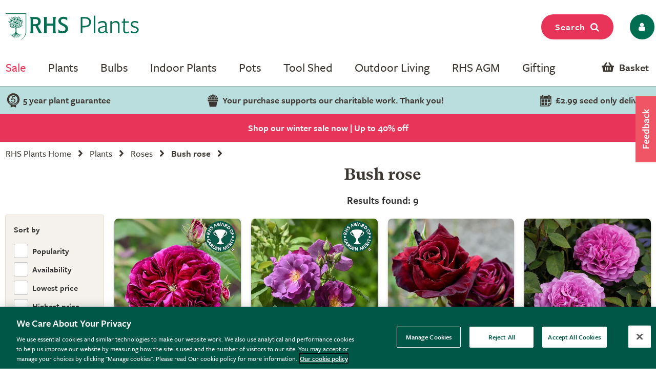

--- FILE ---
content_type: text/css; charset=utf-8
request_url: https://rhs.crocdn.co.uk/bundles/starter?v=r7CGc1BlXIUgfBpO37R_Y2NOtIv9JdY8ui8wJqIjSz41
body_size: 42222
content:
@charset "UTF-8";
:root{--blue:#007bff;--indigo:#6610f2;--purple:#6e377d;--pink:#e83e8c;--red:#dc3545;--orange:#fd7e14;--yellow:#ffc107;--green:#374325;--teal:#20c997;--cyan:#17a2b8;--white:#fff;--gray:#6c757d;--gray-dark:#343a40;--primary:#3b3630;--secondary:#6c757d;--success:#374325;--info:#17a2b8;--warning:#ffc107;--danger:#dc3545;--light:#f8f9fa;--dark:#343a40;--breakpoint-xs:0;--breakpoint-sm:576px;--breakpoint-md:768px;--breakpoint-lg:992px;--breakpoint-xl:1200px;--font-family-sans-serif:-apple-system,BlinkMacSystemFont,"Segoe UI",Roboto,"Helvetica Neue",Arial,"Noto Sans","Liberation Sans",sans-serif,"Apple Color Emoji","Segoe UI Emoji","Segoe UI Symbol","Noto Color Emoji";--font-family-monospace:SFMono-Regular,Menlo,Monaco,Consolas,"Liberation Mono","Courier New",monospace}*,*::before,*::after{box-sizing:border-box}html{font-family:sans-serif;line-height:1.15;-webkit-text-size-adjust:100%;-webkit-tap-highlight-color:rgba(0,0,0,0)}article,aside,figcaption,figure,footer,header,hgroup,main,nav,section{display:block}body{margin:0;font-family:-apple-system,BlinkMacSystemFont,"Segoe UI",Roboto,"Helvetica Neue",Arial,"Noto Sans","Liberation Sans",sans-serif,"Apple Color Emoji","Segoe UI Emoji","Segoe UI Symbol","Noto Color Emoji";font-size:1rem;font-weight:400;line-height:1.5;color:#212529;text-align:left;background-color:#fff}[tabindex="-1"]:focus:not(:focus-visible){outline:0!important}hr{box-sizing:content-box;height:0;overflow:visible}h1,h2,h3,h4,h5,h6{margin-top:0;margin-bottom:.5rem}p{margin-top:0;margin-bottom:1rem}abbr[title],abbr[data-original-title]{text-decoration:underline;text-decoration:underline dotted;cursor:help;border-bottom:0;text-decoration-skip-ink:none}address{margin-bottom:1rem;font-style:normal;line-height:inherit}ol,ul,dl{margin-top:0;margin-bottom:1rem}ol ol,ul ul,ol ul,ul ol{margin-bottom:0}dt{font-weight:700}dd{margin-bottom:.5rem;margin-left:0}blockquote{margin:0 0 1rem}b,strong{font-weight:bolder}small{font-size:80%}sub,sup{position:relative;font-size:75%;line-height:0;vertical-align:baseline}sub{bottom:-.25em}sup{top:-.5em}a{color:#3b3630;text-decoration:none;background-color:transparent}a:hover{color:#110f0e;text-decoration:underline}a:not([href]):not([class]){color:inherit;text-decoration:none}a:not([href]):not([class]):hover{color:inherit;text-decoration:none}pre,code,kbd,samp{font-family:SFMono-Regular,Menlo,Monaco,Consolas,"Liberation Mono","Courier New",monospace;font-size:1em}pre{margin-top:0;margin-bottom:1rem;overflow:auto;-ms-overflow-style:scrollbar}figure{margin:0 0 1rem}img{vertical-align:middle;border-style:none}svg{overflow:hidden;vertical-align:middle}table{border-collapse:collapse}caption{padding-top:.75rem;padding-bottom:.75rem;color:#6c757d;text-align:left;caption-side:bottom}th{text-align:inherit;text-align:-webkit-match-parent}label{display:inline-block;margin-bottom:.5rem}button{border-radius:0}button:focus:not(:focus-visible){outline:0}input,button,select,optgroup,textarea{margin:0;font-family:inherit;font-size:inherit;line-height:inherit}button,input{overflow:visible}button,select{text-transform:none}[role=button]{cursor:pointer}select{word-wrap:normal}button,[type=button],[type=reset],[type=submit]{-webkit-appearance:button}button:not(:disabled),[type=button]:not(:disabled),[type=reset]:not(:disabled),[type=submit]:not(:disabled){cursor:pointer}button::-moz-focus-inner,[type=button]::-moz-focus-inner,[type=reset]::-moz-focus-inner,[type=submit]::-moz-focus-inner{padding:0;border-style:none}input[type=radio],input[type=checkbox]{box-sizing:border-box;padding:0}textarea{overflow:auto;resize:vertical}fieldset{min-width:0;padding:0;margin:0;border:0}legend{display:block;width:100%;max-width:100%;padding:0;margin-bottom:.5rem;font-size:1.5rem;line-height:inherit;color:inherit;white-space:normal}progress{vertical-align:baseline}[type=number]::-webkit-inner-spin-button,[type=number]::-webkit-outer-spin-button{height:auto}[type=search]{outline-offset:-2px;-webkit-appearance:none}[type=search]::-webkit-search-decoration{-webkit-appearance:none}::-webkit-file-upload-button{font:inherit;-webkit-appearance:button}output{display:inline-block}summary{display:list-item;cursor:pointer}template{display:none}[hidden]{display:none!important}h1,h2,h3,h4,h5,h6,.h1,.h2,.h3,.h4,.h5,.h6{margin-bottom:.5rem;font-family:"gt_super_text",sans-serif;font-weight:700;line-height:1.2}h1,.h1{font-size:2.5rem}h2,.h2{font-size:2rem}h3,.h3{font-size:1.75rem}h4,.h4{font-size:1.5rem}h5,.h5{font-size:1.25rem}h6,.h6{font-size:1rem}.lead{font-size:1.25rem;font-weight:300}.display-1{font-size:6rem;font-weight:300;line-height:1.2}.display-2{font-size:5.5rem;font-weight:300;line-height:1.2}.display-3{font-size:4.5rem;font-weight:300;line-height:1.2}.display-4{font-size:3.5rem;font-weight:300;line-height:1.2}hr{margin-top:1rem;margin-bottom:1rem;border:0;border-top:1px solid rgba(0,0,0,.1)}small,.small{font-size:.875em;font-weight:400}mark,.mark{padding:.2em;background-color:#fcf8e3}.list-unstyled{padding-left:0;list-style:none}.list-inline{padding-left:0;list-style:none}.list-inline-item{display:inline-block}.list-inline-item:not(:last-child){margin-right:.5rem}.initialism{font-size:90%;text-transform:uppercase}.blockquote{margin-bottom:1rem;font-size:1.25rem}.blockquote-footer{display:block;font-size:.875em;color:#6c757d}.blockquote-footer::before{content:"— "}.container,.container-fluid,.container-xl,.container-lg,.container-md,.container-sm{width:100%;padding-right:10px;padding-left:10px;margin-right:auto;margin-left:auto}@media(min-width:576px){.container-sm,.container{max-width:540px}}@media(min-width:768px){.container-md,.container-sm,.container{max-width:720px}}@media(min-width:992px){.container-lg,.container-md,.container-sm,.container{max-width:960px}}@media(min-width:1200px){.container-xl,.container-lg,.container-md,.container-sm,.container{max-width:1278px}}.row{display:flex;flex-wrap:wrap;margin-right:-10px;margin-left:-10px}.no-gutters{margin-right:0;margin-left:0}.no-gutters>.col,.no-gutters>[class*=col-]{padding-right:0;padding-left:0}.col-xl,.col-xl-auto,.col-xl-12,.col-xl-11,.col-xl-10,.col-xl-9,.col-xl-8,.col-xl-7,.col-xl-6,.col-xl-5,.col-xl-4,.col-xl-3,.col-xl-2,.col-xl-1,.col-lg,.col-lg-auto,.col-lg-12,.col-lg-11,.col-lg-10,.col-lg-9,.col-lg-8,.col-lg-7,.col-lg-6,.col-lg-5,.col-lg-4,.col-lg-3,.col-lg-2,.col-lg-1,.col-md,.col-md-auto,.col-md-12,.col-md-11,.col-md-10,.col-md-9,.col-md-8,.col-md-7,.col-md-6,.col-md-5,.col-md-4,.col-md-3,.col-md-2,.col-md-1,.col-sm,.col-sm-auto,.col-sm-12,.col-sm-11,.col-sm-10,.col-sm-9,.col-sm-8,.col-sm-7,.col-sm-6,.col-sm-5,.col-sm-4,.col-sm-3,.col-sm-2,.col-sm-1,.col,.col-auto,.col-12,.col-11,.col-10,.col-9,.col-8,.col-7,.col-6,.col-5,.col-4,.col-3,.col-2,.col-1{position:relative;width:100%;padding-right:10px;padding-left:10px}.col{flex-basis:0;flex-grow:1;max-width:100%}.row-cols-1>*{flex:0 0 100%;max-width:100%}.row-cols-2>*{flex:0 0 50%;max-width:50%}.row-cols-3>*{flex:0 0 33.3333333333%;max-width:33.3333333333%}.row-cols-4>*{flex:0 0 25%;max-width:25%}.row-cols-5>*{flex:0 0 20%;max-width:20%}.row-cols-6>*{flex:0 0 16.6666666667%;max-width:16.6666666667%}.col-auto{flex:0 0 auto;width:auto;max-width:100%}.col-1{flex:0 0 8.33333333%;max-width:8.33333333%}.col-2{flex:0 0 16.66666667%;max-width:16.66666667%}.col-3{flex:0 0 25%;max-width:25%}.col-4{flex:0 0 33.33333333%;max-width:33.33333333%}.col-5{flex:0 0 41.66666667%;max-width:41.66666667%}.col-6{flex:0 0 50%;max-width:50%}.col-7{flex:0 0 58.33333333%;max-width:58.33333333%}.col-8{flex:0 0 66.66666667%;max-width:66.66666667%}.col-9{flex:0 0 75%;max-width:75%}.col-10{flex:0 0 83.33333333%;max-width:83.33333333%}.col-11{flex:0 0 91.66666667%;max-width:91.66666667%}.col-12{flex:0 0 100%;max-width:100%}.order-first{order:-1}.order-last{order:13}.order-0{order:0}.order-1{order:1}.order-2{order:2}.order-3{order:3}.order-4{order:4}.order-5{order:5}.order-6{order:6}.order-7{order:7}.order-8{order:8}.order-9{order:9}.order-10{order:10}.order-11{order:11}.order-12{order:12}.offset-1{margin-left:8.33333333%}.offset-2{margin-left:16.66666667%}.offset-3{margin-left:25%}.offset-4{margin-left:33.33333333%}.offset-5{margin-left:41.66666667%}.offset-6{margin-left:50%}.offset-7{margin-left:58.33333333%}.offset-8{margin-left:66.66666667%}.offset-9{margin-left:75%}.offset-10{margin-left:83.33333333%}.offset-11{margin-left:91.66666667%}@media(min-width:576px){.col-sm{flex-basis:0;flex-grow:1;max-width:100%}.row-cols-sm-1>*{flex:0 0 100%;max-width:100%}.row-cols-sm-2>*{flex:0 0 50%;max-width:50%}.row-cols-sm-3>*{flex:0 0 33.3333333333%;max-width:33.3333333333%}.row-cols-sm-4>*{flex:0 0 25%;max-width:25%}.row-cols-sm-5>*{flex:0 0 20%;max-width:20%}.row-cols-sm-6>*{flex:0 0 16.6666666667%;max-width:16.6666666667%}.col-sm-auto{flex:0 0 auto;width:auto;max-width:100%}.col-sm-1{flex:0 0 8.33333333%;max-width:8.33333333%}.col-sm-2{flex:0 0 16.66666667%;max-width:16.66666667%}.col-sm-3{flex:0 0 25%;max-width:25%}.col-sm-4{flex:0 0 33.33333333%;max-width:33.33333333%}.col-sm-5{flex:0 0 41.66666667%;max-width:41.66666667%}.col-sm-6{flex:0 0 50%;max-width:50%}.col-sm-7{flex:0 0 58.33333333%;max-width:58.33333333%}.col-sm-8{flex:0 0 66.66666667%;max-width:66.66666667%}.col-sm-9{flex:0 0 75%;max-width:75%}.col-sm-10{flex:0 0 83.33333333%;max-width:83.33333333%}.col-sm-11{flex:0 0 91.66666667%;max-width:91.66666667%}.col-sm-12{flex:0 0 100%;max-width:100%}.order-sm-first{order:-1}.order-sm-last{order:13}.order-sm-0{order:0}.order-sm-1{order:1}.order-sm-2{order:2}.order-sm-3{order:3}.order-sm-4{order:4}.order-sm-5{order:5}.order-sm-6{order:6}.order-sm-7{order:7}.order-sm-8{order:8}.order-sm-9{order:9}.order-sm-10{order:10}.order-sm-11{order:11}.order-sm-12{order:12}.offset-sm-0{margin-left:0}.offset-sm-1{margin-left:8.33333333%}.offset-sm-2{margin-left:16.66666667%}.offset-sm-3{margin-left:25%}.offset-sm-4{margin-left:33.33333333%}.offset-sm-5{margin-left:41.66666667%}.offset-sm-6{margin-left:50%}.offset-sm-7{margin-left:58.33333333%}.offset-sm-8{margin-left:66.66666667%}.offset-sm-9{margin-left:75%}.offset-sm-10{margin-left:83.33333333%}.offset-sm-11{margin-left:91.66666667%}}@media(min-width:768px){.col-md{flex-basis:0;flex-grow:1;max-width:100%}.row-cols-md-1>*{flex:0 0 100%;max-width:100%}.row-cols-md-2>*{flex:0 0 50%;max-width:50%}.row-cols-md-3>*{flex:0 0 33.3333333333%;max-width:33.3333333333%}.row-cols-md-4>*{flex:0 0 25%;max-width:25%}.row-cols-md-5>*{flex:0 0 20%;max-width:20%}.row-cols-md-6>*{flex:0 0 16.6666666667%;max-width:16.6666666667%}.col-md-auto{flex:0 0 auto;width:auto;max-width:100%}.col-md-1{flex:0 0 8.33333333%;max-width:8.33333333%}.col-md-2{flex:0 0 16.66666667%;max-width:16.66666667%}.col-md-3{flex:0 0 25%;max-width:25%}.col-md-4{flex:0 0 33.33333333%;max-width:33.33333333%}.col-md-5{flex:0 0 41.66666667%;max-width:41.66666667%}.col-md-6{flex:0 0 50%;max-width:50%}.col-md-7{flex:0 0 58.33333333%;max-width:58.33333333%}.col-md-8{flex:0 0 66.66666667%;max-width:66.66666667%}.col-md-9{flex:0 0 75%;max-width:75%}.col-md-10{flex:0 0 83.33333333%;max-width:83.33333333%}.col-md-11{flex:0 0 91.66666667%;max-width:91.66666667%}.col-md-12{flex:0 0 100%;max-width:100%}.order-md-first{order:-1}.order-md-last{order:13}.order-md-0{order:0}.order-md-1{order:1}.order-md-2{order:2}.order-md-3{order:3}.order-md-4{order:4}.order-md-5{order:5}.order-md-6{order:6}.order-md-7{order:7}.order-md-8{order:8}.order-md-9{order:9}.order-md-10{order:10}.order-md-11{order:11}.order-md-12{order:12}.offset-md-0{margin-left:0}.offset-md-1{margin-left:8.33333333%}.offset-md-2{margin-left:16.66666667%}.offset-md-3{margin-left:25%}.offset-md-4{margin-left:33.33333333%}.offset-md-5{margin-left:41.66666667%}.offset-md-6{margin-left:50%}.offset-md-7{margin-left:58.33333333%}.offset-md-8{margin-left:66.66666667%}.offset-md-9{margin-left:75%}.offset-md-10{margin-left:83.33333333%}.offset-md-11{margin-left:91.66666667%}}@media(min-width:992px){.col-lg{flex-basis:0;flex-grow:1;max-width:100%}.row-cols-lg-1>*{flex:0 0 100%;max-width:100%}.row-cols-lg-2>*{flex:0 0 50%;max-width:50%}.row-cols-lg-3>*{flex:0 0 33.3333333333%;max-width:33.3333333333%}.row-cols-lg-4>*{flex:0 0 25%;max-width:25%}.row-cols-lg-5>*{flex:0 0 20%;max-width:20%}.row-cols-lg-6>*{flex:0 0 16.6666666667%;max-width:16.6666666667%}.col-lg-auto{flex:0 0 auto;width:auto;max-width:100%}.col-lg-1{flex:0 0 8.33333333%;max-width:8.33333333%}.col-lg-2{flex:0 0 16.66666667%;max-width:16.66666667%}.col-lg-3{flex:0 0 25%;max-width:25%}.col-lg-4{flex:0 0 33.33333333%;max-width:33.33333333%}.col-lg-5{flex:0 0 41.66666667%;max-width:41.66666667%}.col-lg-6{flex:0 0 50%;max-width:50%}.col-lg-7{flex:0 0 58.33333333%;max-width:58.33333333%}.col-lg-8{flex:0 0 66.66666667%;max-width:66.66666667%}.col-lg-9{flex:0 0 75%;max-width:75%}.col-lg-10{flex:0 0 83.33333333%;max-width:83.33333333%}.col-lg-11{flex:0 0 91.66666667%;max-width:91.66666667%}.col-lg-12{flex:0 0 100%;max-width:100%}.order-lg-first{order:-1}.order-lg-last{order:13}.order-lg-0{order:0}.order-lg-1{order:1}.order-lg-2{order:2}.order-lg-3{order:3}.order-lg-4{order:4}.order-lg-5{order:5}.order-lg-6{order:6}.order-lg-7{order:7}.order-lg-8{order:8}.order-lg-9{order:9}.order-lg-10{order:10}.order-lg-11{order:11}.order-lg-12{order:12}.offset-lg-0{margin-left:0}.offset-lg-1{margin-left:8.33333333%}.offset-lg-2{margin-left:16.66666667%}.offset-lg-3{margin-left:25%}.offset-lg-4{margin-left:33.33333333%}.offset-lg-5{margin-left:41.66666667%}.offset-lg-6{margin-left:50%}.offset-lg-7{margin-left:58.33333333%}.offset-lg-8{margin-left:66.66666667%}.offset-lg-9{margin-left:75%}.offset-lg-10{margin-left:83.33333333%}.offset-lg-11{margin-left:91.66666667%}}@media(min-width:1200px){.col-xl{flex-basis:0;flex-grow:1;max-width:100%}.row-cols-xl-1>*{flex:0 0 100%;max-width:100%}.row-cols-xl-2>*{flex:0 0 50%;max-width:50%}.row-cols-xl-3>*{flex:0 0 33.3333333333%;max-width:33.3333333333%}.row-cols-xl-4>*{flex:0 0 25%;max-width:25%}.row-cols-xl-5>*{flex:0 0 20%;max-width:20%}.row-cols-xl-6>*{flex:0 0 16.6666666667%;max-width:16.6666666667%}.col-xl-auto{flex:0 0 auto;width:auto;max-width:100%}.col-xl-1{flex:0 0 8.33333333%;max-width:8.33333333%}.col-xl-2{flex:0 0 16.66666667%;max-width:16.66666667%}.col-xl-3{flex:0 0 25%;max-width:25%}.col-xl-4{flex:0 0 33.33333333%;max-width:33.33333333%}.col-xl-5{flex:0 0 41.66666667%;max-width:41.66666667%}.col-xl-6{flex:0 0 50%;max-width:50%}.col-xl-7{flex:0 0 58.33333333%;max-width:58.33333333%}.col-xl-8{flex:0 0 66.66666667%;max-width:66.66666667%}.col-xl-9{flex:0 0 75%;max-width:75%}.col-xl-10{flex:0 0 83.33333333%;max-width:83.33333333%}.col-xl-11{flex:0 0 91.66666667%;max-width:91.66666667%}.col-xl-12{flex:0 0 100%;max-width:100%}.order-xl-first{order:-1}.order-xl-last{order:13}.order-xl-0{order:0}.order-xl-1{order:1}.order-xl-2{order:2}.order-xl-3{order:3}.order-xl-4{order:4}.order-xl-5{order:5}.order-xl-6{order:6}.order-xl-7{order:7}.order-xl-8{order:8}.order-xl-9{order:9}.order-xl-10{order:10}.order-xl-11{order:11}.order-xl-12{order:12}.offset-xl-0{margin-left:0}.offset-xl-1{margin-left:8.33333333%}.offset-xl-2{margin-left:16.66666667%}.offset-xl-3{margin-left:25%}.offset-xl-4{margin-left:33.33333333%}.offset-xl-5{margin-left:41.66666667%}.offset-xl-6{margin-left:50%}.offset-xl-7{margin-left:58.33333333%}.offset-xl-8{margin-left:66.66666667%}.offset-xl-9{margin-left:75%}.offset-xl-10{margin-left:83.33333333%}.offset-xl-11{margin-left:91.66666667%}}.btn{display:inline-block;font-weight:400;color:#212529;text-align:center;vertical-align:middle;user-select:none;background-color:transparent;border:1px solid transparent;padding:.375rem .75rem;font-size:1rem;line-height:1.5;border-radius:.25rem;transition:color .15s ease-in-out,background-color .15s ease-in-out,border-color .15s ease-in-out,box-shadow .15s ease-in-out}@media(prefers-reduced-motion:reduce){.btn{transition:none}}.btn:hover{color:#212529;text-decoration:none}.btn:focus,.btn.focus{outline:0;box-shadow:0 0 0 .2rem rgba(59,54,48,.25)}.btn.disabled,.btn:disabled{opacity:.65;box-shadow:none}.btn:not(:disabled):not(.disabled){cursor:pointer}.btn:not(:disabled):not(.disabled):active,.btn:not(:disabled):not(.disabled).active{box-shadow:inset 0 3px 5px rgba(0,0,0,.125)}.btn:not(:disabled):not(.disabled):active:focus,.btn:not(:disabled):not(.disabled).active:focus{box-shadow:0 0 0 .2rem rgba(59,54,48,.25),inset 0 3px 5px rgba(0,0,0,.125)}a.btn.disabled,fieldset:disabled a.btn{pointer-events:none}.btn-primary{color:#fff;background:#3b3630 linear-gradient(180deg,#58544f,#3b3630) repeat-x;border-color:#3b3630;box-shadow:inset 0 1px 0 rgba(255,255,255,.15),0 1px 1px rgba(0,0,0,.075)}.btn-primary:hover{color:#fff;background:#26231f linear-gradient(180deg,#474441,#26231f) repeat-x;border-color:#1f1c19}.btn-primary:focus,.btn-primary.focus{color:#fff;background:#26231f linear-gradient(180deg,#474441,#26231f) repeat-x;border-color:#1f1c19;box-shadow:inset 0 1px 0 rgba(255,255,255,.15),0 1px 1px rgba(0,0,0,.075),0 0 0 .2rem rgba(88,84,79,.5)}.btn-primary.disabled,.btn-primary:disabled{color:#fff;background-color:#3b3630;border-color:#3b3630;background-image:none}.btn-primary:not(:disabled):not(.disabled):active,.btn-primary:not(:disabled):not(.disabled).active,.show>.btn-primary.dropdown-toggle{color:#fff;background-color:#1f1c19;background-image:none;border-color:#181613}.btn-primary:not(:disabled):not(.disabled):active:focus,.btn-primary:not(:disabled):not(.disabled).active:focus,.show>.btn-primary.dropdown-toggle:focus{box-shadow:inset 0 3px 5px rgba(0,0,0,.125),0 0 0 .2rem rgba(88,84,79,.5)}.btn-secondary{color:#fff;background:#6c757d linear-gradient(180deg,#828a91,#6c757d) repeat-x;border-color:#6c757d;box-shadow:inset 0 1px 0 rgba(255,255,255,.15),0 1px 1px rgba(0,0,0,.075)}.btn-secondary:hover{color:#fff;background:#5a6268 linear-gradient(180deg,#737a7f,#5a6268) repeat-x;border-color:#545b62}.btn-secondary:focus,.btn-secondary.focus{color:#fff;background:#5a6268 linear-gradient(180deg,#737a7f,#5a6268) repeat-x;border-color:#545b62;box-shadow:inset 0 1px 0 rgba(255,255,255,.15),0 1px 1px rgba(0,0,0,.075),0 0 0 .2rem rgba(130,138,145,.5)}.btn-secondary.disabled,.btn-secondary:disabled{color:#fff;background-color:#6c757d;border-color:#6c757d;background-image:none}.btn-secondary:not(:disabled):not(.disabled):active,.btn-secondary:not(:disabled):not(.disabled).active,.show>.btn-secondary.dropdown-toggle{color:#fff;background-color:#545b62;background-image:none;border-color:#4e555b}.btn-secondary:not(:disabled):not(.disabled):active:focus,.btn-secondary:not(:disabled):not(.disabled).active:focus,.show>.btn-secondary.dropdown-toggle:focus{box-shadow:inset 0 3px 5px rgba(0,0,0,.125),0 0 0 .2rem rgba(130,138,145,.5)}.btn-success{color:#fff;background:#374325 linear-gradient(180deg,#555f46,#374325) repeat-x;border-color:#374325;box-shadow:inset 0 1px 0 rgba(255,255,255,.15),0 1px 1px rgba(0,0,0,.075)}.btn-success:hover{color:#fff;background:#232a17 linear-gradient(180deg,#444a3a,#232a17) repeat-x;border-color:#1c2213}.btn-success:focus,.btn-success.focus{color:#fff;background:#232a17 linear-gradient(180deg,#444a3a,#232a17) repeat-x;border-color:#1c2213;box-shadow:inset 0 1px 0 rgba(255,255,255,.15),0 1px 1px rgba(0,0,0,.075),0 0 0 .2rem rgba(85,95,70,.5)}.btn-success.disabled,.btn-success:disabled{color:#fff;background-color:#374325;border-color:#374325;background-image:none}.btn-success:not(:disabled):not(.disabled):active,.btn-success:not(:disabled):not(.disabled).active,.show>.btn-success.dropdown-toggle{color:#fff;background-color:#1c2213;background-image:none;border-color:#151a0e}.btn-success:not(:disabled):not(.disabled):active:focus,.btn-success:not(:disabled):not(.disabled).active:focus,.show>.btn-success.dropdown-toggle:focus{box-shadow:inset 0 3px 5px rgba(0,0,0,.125),0 0 0 .2rem rgba(85,95,70,.5)}.btn-info{color:#fff;background:#17a2b8 linear-gradient(180deg,#3ab0c3,#17a2b8) repeat-x;border-color:#17a2b8;box-shadow:inset 0 1px 0 rgba(255,255,255,.15),0 1px 1px rgba(0,0,0,.075)}.btn-info:hover{color:#fff;background:#138496 linear-gradient(180deg,#3696a6,#138496) repeat-x;border-color:#117a8b}.btn-info:focus,.btn-info.focus{color:#fff;background:#138496 linear-gradient(180deg,#3696a6,#138496) repeat-x;border-color:#117a8b;box-shadow:inset 0 1px 0 rgba(255,255,255,.15),0 1px 1px rgba(0,0,0,.075),0 0 0 .2rem rgba(58,176,195,.5)}.btn-info.disabled,.btn-info:disabled{color:#fff;background-color:#17a2b8;border-color:#17a2b8;background-image:none}.btn-info:not(:disabled):not(.disabled):active,.btn-info:not(:disabled):not(.disabled).active,.show>.btn-info.dropdown-toggle{color:#fff;background-color:#117a8b;background-image:none;border-color:#10707f}.btn-info:not(:disabled):not(.disabled):active:focus,.btn-info:not(:disabled):not(.disabled).active:focus,.show>.btn-info.dropdown-toggle:focus{box-shadow:inset 0 3px 5px rgba(0,0,0,.125),0 0 0 .2rem rgba(58,176,195,.5)}.btn-warning{color:#212529;background:#ffc107 linear-gradient(180deg,#ffca2c,#ffc107) repeat-x;border-color:#ffc107;box-shadow:inset 0 1px 0 rgba(255,255,255,.15),0 1px 1px rgba(0,0,0,.075)}.btn-warning:hover{color:#212529;background:#e0a800 linear-gradient(180deg,#e5b526,#e0a800) repeat-x;border-color:#d39e00}.btn-warning:focus,.btn-warning.focus{color:#212529;background:#e0a800 linear-gradient(180deg,#e5b526,#e0a800) repeat-x;border-color:#d39e00;box-shadow:inset 0 1px 0 rgba(255,255,255,.15),0 1px 1px rgba(0,0,0,.075),0 0 0 .2rem rgba(222,170,12,.5)}.btn-warning.disabled,.btn-warning:disabled{color:#212529;background-color:#ffc107;border-color:#ffc107;background-image:none}.btn-warning:not(:disabled):not(.disabled):active,.btn-warning:not(:disabled):not(.disabled).active,.show>.btn-warning.dropdown-toggle{color:#212529;background-color:#d39e00;background-image:none;border-color:#c69500}.btn-warning:not(:disabled):not(.disabled):active:focus,.btn-warning:not(:disabled):not(.disabled).active:focus,.show>.btn-warning.dropdown-toggle:focus{box-shadow:inset 0 3px 5px rgba(0,0,0,.125),0 0 0 .2rem rgba(222,170,12,.5)}.btn-danger{color:#fff;background:#dc3545 linear-gradient(180deg,#e15361,#dc3545) repeat-x;border-color:#dc3545;box-shadow:inset 0 1px 0 rgba(255,255,255,.15),0 1px 1px rgba(0,0,0,.075)}.btn-danger:hover{color:#fff;background:#c82333 linear-gradient(180deg,#d04452,#c82333) repeat-x;border-color:#bd2130}.btn-danger:focus,.btn-danger.focus{color:#fff;background:#c82333 linear-gradient(180deg,#d04452,#c82333) repeat-x;border-color:#bd2130;box-shadow:inset 0 1px 0 rgba(255,255,255,.15),0 1px 1px rgba(0,0,0,.075),0 0 0 .2rem rgba(225,83,97,.5)}.btn-danger.disabled,.btn-danger:disabled{color:#fff;background-color:#dc3545;border-color:#dc3545;background-image:none}.btn-danger:not(:disabled):not(.disabled):active,.btn-danger:not(:disabled):not(.disabled).active,.show>.btn-danger.dropdown-toggle{color:#fff;background-color:#bd2130;background-image:none;border-color:#b21f2d}.btn-danger:not(:disabled):not(.disabled):active:focus,.btn-danger:not(:disabled):not(.disabled).active:focus,.show>.btn-danger.dropdown-toggle:focus{box-shadow:inset 0 3px 5px rgba(0,0,0,.125),0 0 0 .2rem rgba(225,83,97,.5)}.btn-light{color:#212529;background:#f8f9fa linear-gradient(180deg,#f9fafb,#f8f9fa) repeat-x;border-color:#f8f9fa;box-shadow:inset 0 1px 0 rgba(255,255,255,.15),0 1px 1px rgba(0,0,0,.075)}.btn-light:hover{color:#212529;background:#e2e6ea linear-gradient(180deg,#e6eaed,#e2e6ea) repeat-x;border-color:#dae0e5}.btn-light:focus,.btn-light.focus{color:#212529;background:#e2e6ea linear-gradient(180deg,#e6eaed,#e2e6ea) repeat-x;border-color:#dae0e5;box-shadow:inset 0 1px 0 rgba(255,255,255,.15),0 1px 1px rgba(0,0,0,.075),0 0 0 .2rem rgba(216,217,219,.5)}.btn-light.disabled,.btn-light:disabled{color:#212529;background-color:#f8f9fa;border-color:#f8f9fa;background-image:none}.btn-light:not(:disabled):not(.disabled):active,.btn-light:not(:disabled):not(.disabled).active,.show>.btn-light.dropdown-toggle{color:#212529;background-color:#dae0e5;background-image:none;border-color:#d3d9df}.btn-light:not(:disabled):not(.disabled):active:focus,.btn-light:not(:disabled):not(.disabled).active:focus,.show>.btn-light.dropdown-toggle:focus{box-shadow:inset 0 3px 5px rgba(0,0,0,.125),0 0 0 .2rem rgba(216,217,219,.5)}.btn-dark{color:#fff;background:#343a40 linear-gradient(180deg,#52585d,#343a40) repeat-x;border-color:#343a40;box-shadow:inset 0 1px 0 rgba(255,255,255,.15),0 1px 1px rgba(0,0,0,.075)}.btn-dark:hover{color:#fff;background:#23272b linear-gradient(180deg,#44474b,#23272b) repeat-x;border-color:#1d2124}.btn-dark:focus,.btn-dark.focus{color:#fff;background:#23272b linear-gradient(180deg,#44474b,#23272b) repeat-x;border-color:#1d2124;box-shadow:inset 0 1px 0 rgba(255,255,255,.15),0 1px 1px rgba(0,0,0,.075),0 0 0 .2rem rgba(82,88,93,.5)}.btn-dark.disabled,.btn-dark:disabled{color:#fff;background-color:#343a40;border-color:#343a40;background-image:none}.btn-dark:not(:disabled):not(.disabled):active,.btn-dark:not(:disabled):not(.disabled).active,.show>.btn-dark.dropdown-toggle{color:#fff;background-color:#1d2124;background-image:none;border-color:#171a1d}.btn-dark:not(:disabled):not(.disabled):active:focus,.btn-dark:not(:disabled):not(.disabled).active:focus,.show>.btn-dark.dropdown-toggle:focus{box-shadow:inset 0 3px 5px rgba(0,0,0,.125),0 0 0 .2rem rgba(82,88,93,.5)}.btn-outline-primary{color:#3b3630;border-color:#3b3630}.btn-outline-primary:hover{color:#fff;background-color:#3b3630;border-color:#3b3630}.btn-outline-primary:focus,.btn-outline-primary.focus{box-shadow:0 0 0 .2rem rgba(59,54,48,.5)}.btn-outline-primary.disabled,.btn-outline-primary:disabled{color:#3b3630;background-color:transparent}.btn-outline-primary:not(:disabled):not(.disabled):active,.btn-outline-primary:not(:disabled):not(.disabled).active,.show>.btn-outline-primary.dropdown-toggle{color:#fff;background-color:#3b3630;border-color:#3b3630}.btn-outline-primary:not(:disabled):not(.disabled):active:focus,.btn-outline-primary:not(:disabled):not(.disabled).active:focus,.show>.btn-outline-primary.dropdown-toggle:focus{box-shadow:inset 0 3px 5px rgba(0,0,0,.125),0 0 0 .2rem rgba(59,54,48,.5)}.btn-outline-secondary{color:#6c757d;border-color:#6c757d}.btn-outline-secondary:hover{color:#fff;background-color:#6c757d;border-color:#6c757d}.btn-outline-secondary:focus,.btn-outline-secondary.focus{box-shadow:0 0 0 .2rem rgba(108,117,125,.5)}.btn-outline-secondary.disabled,.btn-outline-secondary:disabled{color:#6c757d;background-color:transparent}.btn-outline-secondary:not(:disabled):not(.disabled):active,.btn-outline-secondary:not(:disabled):not(.disabled).active,.show>.btn-outline-secondary.dropdown-toggle{color:#fff;background-color:#6c757d;border-color:#6c757d}.btn-outline-secondary:not(:disabled):not(.disabled):active:focus,.btn-outline-secondary:not(:disabled):not(.disabled).active:focus,.show>.btn-outline-secondary.dropdown-toggle:focus{box-shadow:inset 0 3px 5px rgba(0,0,0,.125),0 0 0 .2rem rgba(108,117,125,.5)}.btn-outline-success{color:#374325;border-color:#374325}.btn-outline-success:hover{color:#fff;background-color:#374325;border-color:#374325}.btn-outline-success:focus,.btn-outline-success.focus{box-shadow:0 0 0 .2rem rgba(55,67,37,.5)}.btn-outline-success.disabled,.btn-outline-success:disabled{color:#374325;background-color:transparent}.btn-outline-success:not(:disabled):not(.disabled):active,.btn-outline-success:not(:disabled):not(.disabled).active,.show>.btn-outline-success.dropdown-toggle{color:#fff;background-color:#374325;border-color:#374325}.btn-outline-success:not(:disabled):not(.disabled):active:focus,.btn-outline-success:not(:disabled):not(.disabled).active:focus,.show>.btn-outline-success.dropdown-toggle:focus{box-shadow:inset 0 3px 5px rgba(0,0,0,.125),0 0 0 .2rem rgba(55,67,37,.5)}.btn-outline-info{color:#17a2b8;border-color:#17a2b8}.btn-outline-info:hover{color:#fff;background-color:#17a2b8;border-color:#17a2b8}.btn-outline-info:focus,.btn-outline-info.focus{box-shadow:0 0 0 .2rem rgba(23,162,184,.5)}.btn-outline-info.disabled,.btn-outline-info:disabled{color:#17a2b8;background-color:transparent}.btn-outline-info:not(:disabled):not(.disabled):active,.btn-outline-info:not(:disabled):not(.disabled).active,.show>.btn-outline-info.dropdown-toggle{color:#fff;background-color:#17a2b8;border-color:#17a2b8}.btn-outline-info:not(:disabled):not(.disabled):active:focus,.btn-outline-info:not(:disabled):not(.disabled).active:focus,.show>.btn-outline-info.dropdown-toggle:focus{box-shadow:inset 0 3px 5px rgba(0,0,0,.125),0 0 0 .2rem rgba(23,162,184,.5)}.btn-outline-warning{color:#ffc107;border-color:#ffc107}.btn-outline-warning:hover{color:#212529;background-color:#ffc107;border-color:#ffc107}.btn-outline-warning:focus,.btn-outline-warning.focus{box-shadow:0 0 0 .2rem rgba(255,193,7,.5)}.btn-outline-warning.disabled,.btn-outline-warning:disabled{color:#ffc107;background-color:transparent}.btn-outline-warning:not(:disabled):not(.disabled):active,.btn-outline-warning:not(:disabled):not(.disabled).active,.show>.btn-outline-warning.dropdown-toggle{color:#212529;background-color:#ffc107;border-color:#ffc107}.btn-outline-warning:not(:disabled):not(.disabled):active:focus,.btn-outline-warning:not(:disabled):not(.disabled).active:focus,.show>.btn-outline-warning.dropdown-toggle:focus{box-shadow:inset 0 3px 5px rgba(0,0,0,.125),0 0 0 .2rem rgba(255,193,7,.5)}.btn-outline-danger{color:#dc3545;border-color:#dc3545}.btn-outline-danger:hover{color:#fff;background-color:#dc3545;border-color:#dc3545}.btn-outline-danger:focus,.btn-outline-danger.focus{box-shadow:0 0 0 .2rem rgba(220,53,69,.5)}.btn-outline-danger.disabled,.btn-outline-danger:disabled{color:#dc3545;background-color:transparent}.btn-outline-danger:not(:disabled):not(.disabled):active,.btn-outline-danger:not(:disabled):not(.disabled).active,.show>.btn-outline-danger.dropdown-toggle{color:#fff;background-color:#dc3545;border-color:#dc3545}.btn-outline-danger:not(:disabled):not(.disabled):active:focus,.btn-outline-danger:not(:disabled):not(.disabled).active:focus,.show>.btn-outline-danger.dropdown-toggle:focus{box-shadow:inset 0 3px 5px rgba(0,0,0,.125),0 0 0 .2rem rgba(220,53,69,.5)}.btn-outline-light{color:#f8f9fa;border-color:#f8f9fa}.btn-outline-light:hover{color:#212529;background-color:#f8f9fa;border-color:#f8f9fa}.btn-outline-light:focus,.btn-outline-light.focus{box-shadow:0 0 0 .2rem rgba(248,249,250,.5)}.btn-outline-light.disabled,.btn-outline-light:disabled{color:#f8f9fa;background-color:transparent}.btn-outline-light:not(:disabled):not(.disabled):active,.btn-outline-light:not(:disabled):not(.disabled).active,.show>.btn-outline-light.dropdown-toggle{color:#212529;background-color:#f8f9fa;border-color:#f8f9fa}.btn-outline-light:not(:disabled):not(.disabled):active:focus,.btn-outline-light:not(:disabled):not(.disabled).active:focus,.show>.btn-outline-light.dropdown-toggle:focus{box-shadow:inset 0 3px 5px rgba(0,0,0,.125),0 0 0 .2rem rgba(248,249,250,.5)}.btn-outline-dark{color:#343a40;border-color:#343a40}.btn-outline-dark:hover{color:#fff;background-color:#343a40;border-color:#343a40}.btn-outline-dark:focus,.btn-outline-dark.focus{box-shadow:0 0 0 .2rem rgba(52,58,64,.5)}.btn-outline-dark.disabled,.btn-outline-dark:disabled{color:#343a40;background-color:transparent}.btn-outline-dark:not(:disabled):not(.disabled):active,.btn-outline-dark:not(:disabled):not(.disabled).active,.show>.btn-outline-dark.dropdown-toggle{color:#fff;background-color:#343a40;border-color:#343a40}.btn-outline-dark:not(:disabled):not(.disabled):active:focus,.btn-outline-dark:not(:disabled):not(.disabled).active:focus,.show>.btn-outline-dark.dropdown-toggle:focus{box-shadow:inset 0 3px 5px rgba(0,0,0,.125),0 0 0 .2rem rgba(52,58,64,.5)}.btn-link{font-weight:400;color:#3b3630;text-decoration:none}.btn-link:hover{color:#110f0e;text-decoration:underline}.btn-link:focus,.btn-link.focus{text-decoration:underline}.btn-link:disabled,.btn-link.disabled{color:#6c757d;pointer-events:none}.btn-lg{padding:.5rem 1rem;font-size:1.25rem;line-height:1.5;border-radius:.3rem}.btn-sm{padding:.25rem .5rem;font-size:.875rem;line-height:1.5;border-radius:.2rem}.btn-block{display:block;width:100%}.btn-block+.btn-block{margin-top:.5rem}input[type=submit].btn-block,input[type=reset].btn-block,input[type=button].btn-block{width:100%}.fade{transition:opacity .15s linear}@media(prefers-reduced-motion:reduce){.fade{transition:none}}.fade:not(.show){opacity:0}.collapse:not(.show){display:none}.collapsing{position:relative;height:0;overflow:hidden;transition:height .35s ease}@media(prefers-reduced-motion:reduce){.collapsing{transition:none}}.collapsing.width{width:0;height:auto;transition:width .35s ease}@media(prefers-reduced-motion:reduce){.collapsing.width{transition:none}}.alert{position:relative;padding:.75rem 1.25rem;margin-bottom:1rem;border:1px solid transparent;border-radius:.25rem}.alert-heading{color:inherit}.alert-link{font-weight:700}.alert-dismissible{padding-right:4rem}.alert-dismissible .close{position:absolute;top:0;right:0;z-index:2;padding:.75rem 1.25rem;color:inherit}.alert-primary{color:#1f1c19;background:#d8d7d6 linear-gradient(180deg,#dedddc,#d8d7d6) repeat-x;border-color:#c8c7c5}.alert-primary hr{border-top-color:#bcbab8}.alert-primary .alert-link{color:#030302}.alert-secondary{color:#383d41;background:#e2e3e5 linear-gradient(180deg,#e6e7e9,#e2e3e5) repeat-x;border-color:#d6d8db}.alert-secondary hr{border-top-color:#c8cbcf}.alert-secondary .alert-link{color:#202326}.alert-success{color:#1d2313;background:#d7d9d3 linear-gradient(180deg,#dddfda,#d7d9d3) repeat-x;border-color:#c7cac2}.alert-success hr{border-top-color:#babeb4}.alert-success .alert-link{color:#020201}.alert-info{color:#0c5460;background:#d1ecf1 linear-gradient(180deg,#d8eff3,#d1ecf1) repeat-x;border-color:#bee5eb}.alert-info hr{border-top-color:#abdde5}.alert-info .alert-link{color:#062c33}.alert-warning{color:#856404;background:#fff3cd linear-gradient(180deg,#fff5d5,#fff3cd) repeat-x;border-color:#ffeeba}.alert-warning hr{border-top-color:#ffe8a1}.alert-warning .alert-link{color:#533f03}.alert-danger{color:#721c24;background:#f8d7da linear-gradient(180deg,#f9dde0,#f8d7da) repeat-x;border-color:#f5c6cb}.alert-danger hr{border-top-color:#f1b0b7}.alert-danger .alert-link{color:#491217}.alert-light{color:#818182;background:#fefefe linear-gradient(180deg,#fefefe,#fefefe) repeat-x;border-color:#fdfdfe}.alert-light hr{border-top-color:#ececf6}.alert-light .alert-link{color:#686868}.alert-dark{color:#1b1e21;background:#d6d8d9 linear-gradient(180deg,#dcdedf,#d6d8d9) repeat-x;border-color:#c6c8ca}.alert-dark hr{border-top-color:#b9bbbe}.alert-dark .alert-link{color:#040505}.close{float:right;font-size:1.5rem;font-weight:700;line-height:1;color:#000;text-shadow:0 1px 0 #fff;opacity:.5}.close:hover{color:#000;text-decoration:none}.close:not(:disabled):not(.disabled):hover,.close:not(:disabled):not(.disabled):focus{opacity:.75}button.close{padding:0;background-color:transparent;border:0}a.close.disabled{pointer-events:none}.modal-open{overflow:hidden}.modal-open .modal{overflow-x:hidden;overflow-y:auto}.modal{position:fixed;top:0;left:0;z-index:1050;display:none;width:100%;height:100%;overflow:hidden;outline:0}.modal-dialog{position:relative;width:auto;margin:.5rem;pointer-events:none}.modal.fade .modal-dialog{transition:transform .3s ease-out;transform:translate(0,-50px)}@media(prefers-reduced-motion:reduce){.modal.fade .modal-dialog{transition:none}}.modal.show .modal-dialog{transform:none}.modal.modal-static .modal-dialog{transform:scale(1.02)}.modal-dialog-scrollable{display:flex;max-height:calc(100% - 1rem)}.modal-dialog-scrollable .modal-content{max-height:calc(100vh - 1rem);overflow:hidden}.modal-dialog-scrollable .modal-header,.modal-dialog-scrollable .modal-footer{flex-shrink:0}.modal-dialog-scrollable .modal-body{overflow-y:auto}.modal-dialog-centered{display:flex;align-items:center;min-height:calc(100% - 1rem)}.modal-dialog-centered::before{display:block;height:calc(100vh - 1rem);height:min-content;content:""}.modal-dialog-centered.modal-dialog-scrollable{flex-direction:column;justify-content:center;height:100%}.modal-dialog-centered.modal-dialog-scrollable .modal-content{max-height:none}.modal-dialog-centered.modal-dialog-scrollable::before{content:none}.modal-content{position:relative;display:flex;flex-direction:column;width:100%;pointer-events:auto;background-color:#fff;background-clip:padding-box;border:1px solid rgba(0,0,0,.2);border-radius:.3rem;box-shadow:0 .25rem .5rem rgba(0,0,0,.5);outline:0}.modal-backdrop{position:fixed;top:0;left:0;z-index:1040;width:100vw;height:100vh;background-color:#000}.modal-backdrop.fade{opacity:0}.modal-backdrop.show{opacity:.5}.modal-header{display:flex;align-items:flex-start;justify-content:space-between;padding:1rem 1rem;border-bottom:1px solid #dee2e6;border-top-left-radius:calc(.3rem - 1px);border-top-right-radius:calc(.3rem - 1px)}.modal-header .close{padding:1rem 1rem;margin:-1rem -1rem -1rem auto}.modal-title{margin-bottom:0;line-height:1.5}.modal-body{position:relative;flex:1 1 auto;padding:1rem}.modal-footer{display:flex;flex-wrap:wrap;align-items:center;justify-content:flex-end;padding:.75rem;border-top:1px solid #dee2e6;border-bottom-right-radius:calc(.3rem - 1px);border-bottom-left-radius:calc(.3rem - 1px)}.modal-footer>*{margin:.25rem}.modal-scrollbar-measure{position:absolute;top:-9999px;width:50px;height:50px;overflow:scroll}@media(min-width:576px){.modal-dialog{max-width:500px;margin:1.75rem auto}.modal-dialog-scrollable{max-height:calc(100% - 3.5rem)}.modal-dialog-scrollable .modal-content{max-height:calc(100vh - 3.5rem)}.modal-dialog-centered{min-height:calc(100% - 3.5rem)}.modal-dialog-centered::before{height:calc(100vh - 3.5rem);height:min-content}.modal-content{box-shadow:0 .5rem 1rem rgba(0,0,0,.5)}.modal-sm{max-width:300px}}@media(min-width:992px){.modal-lg,.modal-xl{max-width:800px}}@media(min-width:1200px){.modal-xl{max-width:1140px}}.align-baseline{vertical-align:baseline!important}.align-top{vertical-align:top!important}.align-middle{vertical-align:middle!important}.align-bottom{vertical-align:bottom!important}.align-text-bottom{vertical-align:text-bottom!important}.align-text-top{vertical-align:text-top!important}.bg-primary{background-color:#3b3630!important}a.bg-primary:hover,a.bg-primary:focus,button.bg-primary:hover,button.bg-primary:focus{background-color:#1f1c19!important}.bg-secondary{background-color:#6c757d!important}a.bg-secondary:hover,a.bg-secondary:focus,button.bg-secondary:hover,button.bg-secondary:focus{background-color:#545b62!important}.bg-success{background-color:#374325!important}a.bg-success:hover,a.bg-success:focus,button.bg-success:hover,button.bg-success:focus{background-color:#1c2213!important}.bg-info{background-color:#17a2b8!important}a.bg-info:hover,a.bg-info:focus,button.bg-info:hover,button.bg-info:focus{background-color:#117a8b!important}.bg-warning{background-color:#ffc107!important}a.bg-warning:hover,a.bg-warning:focus,button.bg-warning:hover,button.bg-warning:focus{background-color:#d39e00!important}.bg-danger{background-color:#dc3545!important}a.bg-danger:hover,a.bg-danger:focus,button.bg-danger:hover,button.bg-danger:focus{background-color:#bd2130!important}.bg-light{background-color:#f8f9fa!important}a.bg-light:hover,a.bg-light:focus,button.bg-light:hover,button.bg-light:focus{background-color:#dae0e5!important}.bg-dark{background-color:#343a40!important}a.bg-dark:hover,a.bg-dark:focus,button.bg-dark:hover,button.bg-dark:focus{background-color:#1d2124!important}.bg-gradient-primary{background:#3b3630 linear-gradient(180deg,#58544f,#3b3630) repeat-x!important}.bg-gradient-secondary{background:#6c757d linear-gradient(180deg,#828a91,#6c757d) repeat-x!important}.bg-gradient-success{background:#374325 linear-gradient(180deg,#555f46,#374325) repeat-x!important}.bg-gradient-info{background:#17a2b8 linear-gradient(180deg,#3ab0c3,#17a2b8) repeat-x!important}.bg-gradient-warning{background:#ffc107 linear-gradient(180deg,#ffca2c,#ffc107) repeat-x!important}.bg-gradient-danger{background:#dc3545 linear-gradient(180deg,#e15361,#dc3545) repeat-x!important}.bg-gradient-light{background:#f8f9fa linear-gradient(180deg,#f9fafb,#f8f9fa) repeat-x!important}.bg-gradient-dark{background:#343a40 linear-gradient(180deg,#52585d,#343a40) repeat-x!important}.bg-white{background-color:#fff!important}.bg-transparent{background-color:transparent!important}.border{border:1px solid #dee2e6!important}.border-top{border-top:1px solid #dee2e6!important}.border-right{border-right:1px solid #dee2e6!important}.border-bottom{border-bottom:1px solid #dee2e6!important}.border-left{border-left:1px solid #dee2e6!important}.border-0{border:0!important}.border-top-0{border-top:0!important}.border-right-0{border-right:0!important}.border-bottom-0{border-bottom:0!important}.border-left-0{border-left:0!important}.border-primary{border-color:#3b3630!important}.border-secondary{border-color:#6c757d!important}.border-success{border-color:#374325!important}.border-info{border-color:#17a2b8!important}.border-warning{border-color:#ffc107!important}.border-danger{border-color:#dc3545!important}.border-light{border-color:#f8f9fa!important}.border-dark{border-color:#343a40!important}.border-white{border-color:#fff!important}.rounded-sm{border-radius:.2rem!important}.rounded{border-radius:.25rem!important}.rounded-top{border-top-left-radius:.25rem!important;border-top-right-radius:.25rem!important}.rounded-right{border-top-right-radius:.25rem!important;border-bottom-right-radius:.25rem!important}.rounded-bottom{border-bottom-right-radius:.25rem!important;border-bottom-left-radius:.25rem!important}.rounded-left{border-top-left-radius:.25rem!important;border-bottom-left-radius:.25rem!important}.rounded-lg{border-radius:.3rem!important}.rounded-circle{border-radius:50%!important}.rounded-pill{border-radius:50rem!important}.rounded-0{border-radius:0!important}.clearfix::after{display:block;clear:both;content:""}.d-none{display:none!important}.d-inline{display:inline!important}.d-inline-block{display:inline-block!important}.d-block{display:block!important}.d-table{display:table!important}.d-table-row{display:table-row!important}.d-table-cell{display:table-cell!important}.d-flex{display:flex!important}.d-inline-flex{display:inline-flex!important}@media(min-width:576px){.d-sm-none{display:none!important}.d-sm-inline{display:inline!important}.d-sm-inline-block{display:inline-block!important}.d-sm-block{display:block!important}.d-sm-table{display:table!important}.d-sm-table-row{display:table-row!important}.d-sm-table-cell{display:table-cell!important}.d-sm-flex{display:flex!important}.d-sm-inline-flex{display:inline-flex!important}}@media(min-width:768px){.d-md-none{display:none!important}.d-md-inline{display:inline!important}.d-md-inline-block{display:inline-block!important}.d-md-block{display:block!important}.d-md-table{display:table!important}.d-md-table-row{display:table-row!important}.d-md-table-cell{display:table-cell!important}.d-md-flex{display:flex!important}.d-md-inline-flex{display:inline-flex!important}}@media(min-width:992px){.d-lg-none{display:none!important}.d-lg-inline{display:inline!important}.d-lg-inline-block{display:inline-block!important}.d-lg-block{display:block!important}.d-lg-table{display:table!important}.d-lg-table-row{display:table-row!important}.d-lg-table-cell{display:table-cell!important}.d-lg-flex{display:flex!important}.d-lg-inline-flex{display:inline-flex!important}}@media(min-width:1200px){.d-xl-none{display:none!important}.d-xl-inline{display:inline!important}.d-xl-inline-block{display:inline-block!important}.d-xl-block{display:block!important}.d-xl-table{display:table!important}.d-xl-table-row{display:table-row!important}.d-xl-table-cell{display:table-cell!important}.d-xl-flex{display:flex!important}.d-xl-inline-flex{display:inline-flex!important}}@media print{.d-print-none{display:none!important}.d-print-inline{display:inline!important}.d-print-inline-block{display:inline-block!important}.d-print-block{display:block!important}.d-print-table{display:table!important}.d-print-table-row{display:table-row!important}.d-print-table-cell{display:table-cell!important}.d-print-flex{display:flex!important}.d-print-inline-flex{display:inline-flex!important}}.embed-responsive{position:relative;display:block;width:100%;padding:0;overflow:hidden}.embed-responsive::before{display:block;content:""}.embed-responsive .embed-responsive-item,.embed-responsive iframe,.embed-responsive embed,.embed-responsive object,.embed-responsive video{position:absolute;top:0;bottom:0;left:0;width:100%;height:100%;border:0}.embed-responsive-21by9::before{padding-top:42.85714286%}.embed-responsive-16by9::before{padding-top:56.25%}.embed-responsive-4by3::before{padding-top:75%}.embed-responsive-1by1::before{padding-top:100%}.flex-row{flex-direction:row!important}.flex-column{flex-direction:column!important}.flex-row-reverse{flex-direction:row-reverse!important}.flex-column-reverse{flex-direction:column-reverse!important}.flex-wrap{flex-wrap:wrap!important}.flex-nowrap{flex-wrap:nowrap!important}.flex-wrap-reverse{flex-wrap:wrap-reverse!important}.flex-fill{flex:1 1 auto!important}.flex-grow-0{flex-grow:0!important}.flex-grow-1{flex-grow:1!important}.flex-shrink-0{flex-shrink:0!important}.flex-shrink-1{flex-shrink:1!important}.justify-content-start{justify-content:flex-start!important}.justify-content-end{justify-content:flex-end!important}.justify-content-center{justify-content:center!important}.justify-content-between{justify-content:space-between!important}.justify-content-around{justify-content:space-around!important}.align-items-start{align-items:flex-start!important}.align-items-end{align-items:flex-end!important}.align-items-center{align-items:center!important}.align-items-baseline{align-items:baseline!important}.align-items-stretch{align-items:stretch!important}.align-content-start{align-content:flex-start!important}.align-content-end{align-content:flex-end!important}.align-content-center{align-content:center!important}.align-content-between{align-content:space-between!important}.align-content-around{align-content:space-around!important}.align-content-stretch{align-content:stretch!important}.align-self-auto{align-self:auto!important}.align-self-start{align-self:flex-start!important}.align-self-end{align-self:flex-end!important}.align-self-center{align-self:center!important}.align-self-baseline{align-self:baseline!important}.align-self-stretch{align-self:stretch!important}@media(min-width:576px){.flex-sm-row{flex-direction:row!important}.flex-sm-column{flex-direction:column!important}.flex-sm-row-reverse{flex-direction:row-reverse!important}.flex-sm-column-reverse{flex-direction:column-reverse!important}.flex-sm-wrap{flex-wrap:wrap!important}.flex-sm-nowrap{flex-wrap:nowrap!important}.flex-sm-wrap-reverse{flex-wrap:wrap-reverse!important}.flex-sm-fill{flex:1 1 auto!important}.flex-sm-grow-0{flex-grow:0!important}.flex-sm-grow-1{flex-grow:1!important}.flex-sm-shrink-0{flex-shrink:0!important}.flex-sm-shrink-1{flex-shrink:1!important}.justify-content-sm-start{justify-content:flex-start!important}.justify-content-sm-end{justify-content:flex-end!important}.justify-content-sm-center{justify-content:center!important}.justify-content-sm-between{justify-content:space-between!important}.justify-content-sm-around{justify-content:space-around!important}.align-items-sm-start{align-items:flex-start!important}.align-items-sm-end{align-items:flex-end!important}.align-items-sm-center{align-items:center!important}.align-items-sm-baseline{align-items:baseline!important}.align-items-sm-stretch{align-items:stretch!important}.align-content-sm-start{align-content:flex-start!important}.align-content-sm-end{align-content:flex-end!important}.align-content-sm-center{align-content:center!important}.align-content-sm-between{align-content:space-between!important}.align-content-sm-around{align-content:space-around!important}.align-content-sm-stretch{align-content:stretch!important}.align-self-sm-auto{align-self:auto!important}.align-self-sm-start{align-self:flex-start!important}.align-self-sm-end{align-self:flex-end!important}.align-self-sm-center{align-self:center!important}.align-self-sm-baseline{align-self:baseline!important}.align-self-sm-stretch{align-self:stretch!important}}@media(min-width:768px){.flex-md-row{flex-direction:row!important}.flex-md-column{flex-direction:column!important}.flex-md-row-reverse{flex-direction:row-reverse!important}.flex-md-column-reverse{flex-direction:column-reverse!important}.flex-md-wrap{flex-wrap:wrap!important}.flex-md-nowrap{flex-wrap:nowrap!important}.flex-md-wrap-reverse{flex-wrap:wrap-reverse!important}.flex-md-fill{flex:1 1 auto!important}.flex-md-grow-0{flex-grow:0!important}.flex-md-grow-1{flex-grow:1!important}.flex-md-shrink-0{flex-shrink:0!important}.flex-md-shrink-1{flex-shrink:1!important}.justify-content-md-start{justify-content:flex-start!important}.justify-content-md-end{justify-content:flex-end!important}.justify-content-md-center{justify-content:center!important}.justify-content-md-between{justify-content:space-between!important}.justify-content-md-around{justify-content:space-around!important}.align-items-md-start{align-items:flex-start!important}.align-items-md-end{align-items:flex-end!important}.align-items-md-center{align-items:center!important}.align-items-md-baseline{align-items:baseline!important}.align-items-md-stretch{align-items:stretch!important}.align-content-md-start{align-content:flex-start!important}.align-content-md-end{align-content:flex-end!important}.align-content-md-center{align-content:center!important}.align-content-md-between{align-content:space-between!important}.align-content-md-around{align-content:space-around!important}.align-content-md-stretch{align-content:stretch!important}.align-self-md-auto{align-self:auto!important}.align-self-md-start{align-self:flex-start!important}.align-self-md-end{align-self:flex-end!important}.align-self-md-center{align-self:center!important}.align-self-md-baseline{align-self:baseline!important}.align-self-md-stretch{align-self:stretch!important}}@media(min-width:992px){.flex-lg-row{flex-direction:row!important}.flex-lg-column{flex-direction:column!important}.flex-lg-row-reverse{flex-direction:row-reverse!important}.flex-lg-column-reverse{flex-direction:column-reverse!important}.flex-lg-wrap{flex-wrap:wrap!important}.flex-lg-nowrap{flex-wrap:nowrap!important}.flex-lg-wrap-reverse{flex-wrap:wrap-reverse!important}.flex-lg-fill{flex:1 1 auto!important}.flex-lg-grow-0{flex-grow:0!important}.flex-lg-grow-1{flex-grow:1!important}.flex-lg-shrink-0{flex-shrink:0!important}.flex-lg-shrink-1{flex-shrink:1!important}.justify-content-lg-start{justify-content:flex-start!important}.justify-content-lg-end{justify-content:flex-end!important}.justify-content-lg-center{justify-content:center!important}.justify-content-lg-between{justify-content:space-between!important}.justify-content-lg-around{justify-content:space-around!important}.align-items-lg-start{align-items:flex-start!important}.align-items-lg-end{align-items:flex-end!important}.align-items-lg-center{align-items:center!important}.align-items-lg-baseline{align-items:baseline!important}.align-items-lg-stretch{align-items:stretch!important}.align-content-lg-start{align-content:flex-start!important}.align-content-lg-end{align-content:flex-end!important}.align-content-lg-center{align-content:center!important}.align-content-lg-between{align-content:space-between!important}.align-content-lg-around{align-content:space-around!important}.align-content-lg-stretch{align-content:stretch!important}.align-self-lg-auto{align-self:auto!important}.align-self-lg-start{align-self:flex-start!important}.align-self-lg-end{align-self:flex-end!important}.align-self-lg-center{align-self:center!important}.align-self-lg-baseline{align-self:baseline!important}.align-self-lg-stretch{align-self:stretch!important}}@media(min-width:1200px){.flex-xl-row{flex-direction:row!important}.flex-xl-column{flex-direction:column!important}.flex-xl-row-reverse{flex-direction:row-reverse!important}.flex-xl-column-reverse{flex-direction:column-reverse!important}.flex-xl-wrap{flex-wrap:wrap!important}.flex-xl-nowrap{flex-wrap:nowrap!important}.flex-xl-wrap-reverse{flex-wrap:wrap-reverse!important}.flex-xl-fill{flex:1 1 auto!important}.flex-xl-grow-0{flex-grow:0!important}.flex-xl-grow-1{flex-grow:1!important}.flex-xl-shrink-0{flex-shrink:0!important}.flex-xl-shrink-1{flex-shrink:1!important}.justify-content-xl-start{justify-content:flex-start!important}.justify-content-xl-end{justify-content:flex-end!important}.justify-content-xl-center{justify-content:center!important}.justify-content-xl-between{justify-content:space-between!important}.justify-content-xl-around{justify-content:space-around!important}.align-items-xl-start{align-items:flex-start!important}.align-items-xl-end{align-items:flex-end!important}.align-items-xl-center{align-items:center!important}.align-items-xl-baseline{align-items:baseline!important}.align-items-xl-stretch{align-items:stretch!important}.align-content-xl-start{align-content:flex-start!important}.align-content-xl-end{align-content:flex-end!important}.align-content-xl-center{align-content:center!important}.align-content-xl-between{align-content:space-between!important}.align-content-xl-around{align-content:space-around!important}.align-content-xl-stretch{align-content:stretch!important}.align-self-xl-auto{align-self:auto!important}.align-self-xl-start{align-self:flex-start!important}.align-self-xl-end{align-self:flex-end!important}.align-self-xl-center{align-self:center!important}.align-self-xl-baseline{align-self:baseline!important}.align-self-xl-stretch{align-self:stretch!important}}.float-left{float:left!important}.float-right{float:right!important}.float-none{float:none!important}@media(min-width:576px){.float-sm-left{float:left!important}.float-sm-right{float:right!important}.float-sm-none{float:none!important}}@media(min-width:768px){.float-md-left{float:left!important}.float-md-right{float:right!important}.float-md-none{float:none!important}}@media(min-width:992px){.float-lg-left{float:left!important}.float-lg-right{float:right!important}.float-lg-none{float:none!important}}@media(min-width:1200px){.float-xl-left{float:left!important}.float-xl-right{float:right!important}.float-xl-none{float:none!important}}.user-select-all{user-select:all!important}.user-select-auto{user-select:auto!important}.user-select-none{user-select:none!important}.overflow-auto{overflow:auto!important}.overflow-hidden{overflow:hidden!important}.position-static{position:static!important}.position-relative{position:relative!important}.position-absolute{position:absolute!important}.position-fixed{position:fixed!important}.position-sticky{position:sticky!important}.fixed-top{position:fixed;top:0;right:0;left:0;z-index:1030}.fixed-bottom{position:fixed;right:0;bottom:0;left:0;z-index:1030}@supports(position:sticky){.sticky-top{position:sticky;top:0;z-index:1020}}.sr-only{position:absolute;width:1px;height:1px;padding:0;margin:-1px;overflow:hidden;clip:rect(0,0,0,0);white-space:nowrap;border:0}.sr-only-focusable:active,.sr-only-focusable:focus{position:static;width:auto;height:auto;overflow:visible;clip:auto;white-space:normal}.shadow-sm{box-shadow:0 .125rem .25rem rgba(0,0,0,.075)!important}.shadow{box-shadow:0 .5rem 1rem rgba(0,0,0,.15)!important}.shadow-lg{box-shadow:0 1rem 3rem rgba(0,0,0,.175)!important}.shadow-none{box-shadow:none!important}.w-25{width:25%!important}.w-50{width:50%!important}.w-75{width:75%!important}.w-100{width:100%!important}.w-auto{width:auto!important}.h-25{height:25%!important}.h-50{height:50%!important}.h-75{height:75%!important}.h-100{height:100%!important}.h-auto{height:auto!important}.mw-100{max-width:100%!important}.mh-100{max-height:100%!important}.min-vw-100{min-width:100vw!important}.min-vh-100{min-height:100vh!important}.vw-100{width:100vw!important}.vh-100{height:100vh!important}.m-0{margin:0!important}.mt-0,.my-0{margin-top:0!important}.mr-0,.mx-0{margin-right:0!important}.mb-0,.my-0{margin-bottom:0!important}.ml-0,.mx-0{margin-left:0!important}.m-1{margin:.25rem!important}.mt-1,.my-1{margin-top:.25rem!important}.mr-1,.mx-1{margin-right:.25rem!important}.mb-1,.my-1{margin-bottom:.25rem!important}.ml-1,.mx-1{margin-left:.25rem!important}.m-2{margin:.5rem!important}.mt-2,.my-2{margin-top:.5rem!important}.mr-2,.mx-2{margin-right:.5rem!important}.mb-2,.my-2{margin-bottom:.5rem!important}.ml-2,.mx-2{margin-left:.5rem!important}.m-3{margin:1rem!important}.mt-3,.my-3{margin-top:1rem!important}.mr-3,.mx-3{margin-right:1rem!important}.mb-3,.my-3{margin-bottom:1rem!important}.ml-3,.mx-3{margin-left:1rem!important}.m-4{margin:1.5rem!important}.mt-4,.my-4{margin-top:1.5rem!important}.mr-4,.mx-4{margin-right:1.5rem!important}.mb-4,.my-4{margin-bottom:1.5rem!important}.ml-4,.mx-4{margin-left:1.5rem!important}.m-5{margin:3rem!important}.mt-5,.my-5{margin-top:3rem!important}.mr-5,.mx-5{margin-right:3rem!important}.mb-5,.my-5{margin-bottom:3rem!important}.ml-5,.mx-5{margin-left:3rem!important}.p-0{padding:0!important}.pt-0,.py-0{padding-top:0!important}.pr-0,.px-0{padding-right:0!important}.pb-0,.py-0{padding-bottom:0!important}.pl-0,.px-0{padding-left:0!important}.p-1{padding:.25rem!important}.pt-1,.py-1{padding-top:.25rem!important}.pr-1,.px-1{padding-right:.25rem!important}.pb-1,.py-1{padding-bottom:.25rem!important}.pl-1,.px-1{padding-left:.25rem!important}.p-2{padding:.5rem!important}.pt-2,.py-2{padding-top:.5rem!important}.pr-2,.px-2{padding-right:.5rem!important}.pb-2,.py-2{padding-bottom:.5rem!important}.pl-2,.px-2{padding-left:.5rem!important}.p-3{padding:1rem!important}.pt-3,.py-3{padding-top:1rem!important}.pr-3,.px-3{padding-right:1rem!important}.pb-3,.py-3{padding-bottom:1rem!important}.pl-3,.px-3{padding-left:1rem!important}.p-4{padding:1.5rem!important}.pt-4,.py-4{padding-top:1.5rem!important}.pr-4,.px-4{padding-right:1.5rem!important}.pb-4,.py-4{padding-bottom:1.5rem!important}.pl-4,.px-4{padding-left:1.5rem!important}.p-5{padding:3rem!important}.pt-5,.py-5{padding-top:3rem!important}.pr-5,.px-5{padding-right:3rem!important}.pb-5,.py-5{padding-bottom:3rem!important}.pl-5,.px-5{padding-left:3rem!important}.m-n1{margin:-.25rem!important}.mt-n1,.my-n1{margin-top:-.25rem!important}.mr-n1,.mx-n1{margin-right:-.25rem!important}.mb-n1,.my-n1{margin-bottom:-.25rem!important}.ml-n1,.mx-n1{margin-left:-.25rem!important}.m-n2{margin:-.5rem!important}.mt-n2,.my-n2{margin-top:-.5rem!important}.mr-n2,.mx-n2{margin-right:-.5rem!important}.mb-n2,.my-n2{margin-bottom:-.5rem!important}.ml-n2,.mx-n2{margin-left:-.5rem!important}.m-n3{margin:-1rem!important}.mt-n3,.my-n3{margin-top:-1rem!important}.mr-n3,.mx-n3{margin-right:-1rem!important}.mb-n3,.my-n3{margin-bottom:-1rem!important}.ml-n3,.mx-n3{margin-left:-1rem!important}.m-n4{margin:-1.5rem!important}.mt-n4,.my-n4{margin-top:-1.5rem!important}.mr-n4,.mx-n4{margin-right:-1.5rem!important}.mb-n4,.my-n4{margin-bottom:-1.5rem!important}.ml-n4,.mx-n4{margin-left:-1.5rem!important}.m-n5{margin:-3rem!important}.mt-n5,.my-n5{margin-top:-3rem!important}.mr-n5,.mx-n5{margin-right:-3rem!important}.mb-n5,.my-n5{margin-bottom:-3rem!important}.ml-n5,.mx-n5{margin-left:-3rem!important}.m-auto{margin:auto!important}.mt-auto,.my-auto{margin-top:auto!important}.mr-auto,.mx-auto{margin-right:auto!important}.mb-auto,.my-auto{margin-bottom:auto!important}.ml-auto,.mx-auto{margin-left:auto!important}@media(min-width:576px){.m-sm-0{margin:0!important}.mt-sm-0,.my-sm-0{margin-top:0!important}.mr-sm-0,.mx-sm-0{margin-right:0!important}.mb-sm-0,.my-sm-0{margin-bottom:0!important}.ml-sm-0,.mx-sm-0{margin-left:0!important}.m-sm-1{margin:.25rem!important}.mt-sm-1,.my-sm-1{margin-top:.25rem!important}.mr-sm-1,.mx-sm-1{margin-right:.25rem!important}.mb-sm-1,.my-sm-1{margin-bottom:.25rem!important}.ml-sm-1,.mx-sm-1{margin-left:.25rem!important}.m-sm-2{margin:.5rem!important}.mt-sm-2,.my-sm-2{margin-top:.5rem!important}.mr-sm-2,.mx-sm-2{margin-right:.5rem!important}.mb-sm-2,.my-sm-2{margin-bottom:.5rem!important}.ml-sm-2,.mx-sm-2{margin-left:.5rem!important}.m-sm-3{margin:1rem!important}.mt-sm-3,.my-sm-3{margin-top:1rem!important}.mr-sm-3,.mx-sm-3{margin-right:1rem!important}.mb-sm-3,.my-sm-3{margin-bottom:1rem!important}.ml-sm-3,.mx-sm-3{margin-left:1rem!important}.m-sm-4{margin:1.5rem!important}.mt-sm-4,.my-sm-4{margin-top:1.5rem!important}.mr-sm-4,.mx-sm-4{margin-right:1.5rem!important}.mb-sm-4,.my-sm-4{margin-bottom:1.5rem!important}.ml-sm-4,.mx-sm-4{margin-left:1.5rem!important}.m-sm-5{margin:3rem!important}.mt-sm-5,.my-sm-5{margin-top:3rem!important}.mr-sm-5,.mx-sm-5{margin-right:3rem!important}.mb-sm-5,.my-sm-5{margin-bottom:3rem!important}.ml-sm-5,.mx-sm-5{margin-left:3rem!important}.p-sm-0{padding:0!important}.pt-sm-0,.py-sm-0{padding-top:0!important}.pr-sm-0,.px-sm-0{padding-right:0!important}.pb-sm-0,.py-sm-0{padding-bottom:0!important}.pl-sm-0,.px-sm-0{padding-left:0!important}.p-sm-1{padding:.25rem!important}.pt-sm-1,.py-sm-1{padding-top:.25rem!important}.pr-sm-1,.px-sm-1{padding-right:.25rem!important}.pb-sm-1,.py-sm-1{padding-bottom:.25rem!important}.pl-sm-1,.px-sm-1{padding-left:.25rem!important}.p-sm-2{padding:.5rem!important}.pt-sm-2,.py-sm-2{padding-top:.5rem!important}.pr-sm-2,.px-sm-2{padding-right:.5rem!important}.pb-sm-2,.py-sm-2{padding-bottom:.5rem!important}.pl-sm-2,.px-sm-2{padding-left:.5rem!important}.p-sm-3{padding:1rem!important}.pt-sm-3,.py-sm-3{padding-top:1rem!important}.pr-sm-3,.px-sm-3{padding-right:1rem!important}.pb-sm-3,.py-sm-3{padding-bottom:1rem!important}.pl-sm-3,.px-sm-3{padding-left:1rem!important}.p-sm-4{padding:1.5rem!important}.pt-sm-4,.py-sm-4{padding-top:1.5rem!important}.pr-sm-4,.px-sm-4{padding-right:1.5rem!important}.pb-sm-4,.py-sm-4{padding-bottom:1.5rem!important}.pl-sm-4,.px-sm-4{padding-left:1.5rem!important}.p-sm-5{padding:3rem!important}.pt-sm-5,.py-sm-5{padding-top:3rem!important}.pr-sm-5,.px-sm-5{padding-right:3rem!important}.pb-sm-5,.py-sm-5{padding-bottom:3rem!important}.pl-sm-5,.px-sm-5{padding-left:3rem!important}.m-sm-n1{margin:-.25rem!important}.mt-sm-n1,.my-sm-n1{margin-top:-.25rem!important}.mr-sm-n1,.mx-sm-n1{margin-right:-.25rem!important}.mb-sm-n1,.my-sm-n1{margin-bottom:-.25rem!important}.ml-sm-n1,.mx-sm-n1{margin-left:-.25rem!important}.m-sm-n2{margin:-.5rem!important}.mt-sm-n2,.my-sm-n2{margin-top:-.5rem!important}.mr-sm-n2,.mx-sm-n2{margin-right:-.5rem!important}.mb-sm-n2,.my-sm-n2{margin-bottom:-.5rem!important}.ml-sm-n2,.mx-sm-n2{margin-left:-.5rem!important}.m-sm-n3{margin:-1rem!important}.mt-sm-n3,.my-sm-n3{margin-top:-1rem!important}.mr-sm-n3,.mx-sm-n3{margin-right:-1rem!important}.mb-sm-n3,.my-sm-n3{margin-bottom:-1rem!important}.ml-sm-n3,.mx-sm-n3{margin-left:-1rem!important}.m-sm-n4{margin:-1.5rem!important}.mt-sm-n4,.my-sm-n4{margin-top:-1.5rem!important}.mr-sm-n4,.mx-sm-n4{margin-right:-1.5rem!important}.mb-sm-n4,.my-sm-n4{margin-bottom:-1.5rem!important}.ml-sm-n4,.mx-sm-n4{margin-left:-1.5rem!important}.m-sm-n5{margin:-3rem!important}.mt-sm-n5,.my-sm-n5{margin-top:-3rem!important}.mr-sm-n5,.mx-sm-n5{margin-right:-3rem!important}.mb-sm-n5,.my-sm-n5{margin-bottom:-3rem!important}.ml-sm-n5,.mx-sm-n5{margin-left:-3rem!important}.m-sm-auto{margin:auto!important}.mt-sm-auto,.my-sm-auto{margin-top:auto!important}.mr-sm-auto,.mx-sm-auto{margin-right:auto!important}.mb-sm-auto,.my-sm-auto{margin-bottom:auto!important}.ml-sm-auto,.mx-sm-auto{margin-left:auto!important}}@media(min-width:768px){.m-md-0{margin:0!important}.mt-md-0,.my-md-0{margin-top:0!important}.mr-md-0,.mx-md-0{margin-right:0!important}.mb-md-0,.my-md-0{margin-bottom:0!important}.ml-md-0,.mx-md-0{margin-left:0!important}.m-md-1{margin:.25rem!important}.mt-md-1,.my-md-1{margin-top:.25rem!important}.mr-md-1,.mx-md-1{margin-right:.25rem!important}.mb-md-1,.my-md-1{margin-bottom:.25rem!important}.ml-md-1,.mx-md-1{margin-left:.25rem!important}.m-md-2{margin:.5rem!important}.mt-md-2,.my-md-2{margin-top:.5rem!important}.mr-md-2,.mx-md-2{margin-right:.5rem!important}.mb-md-2,.my-md-2{margin-bottom:.5rem!important}.ml-md-2,.mx-md-2{margin-left:.5rem!important}.m-md-3{margin:1rem!important}.mt-md-3,.my-md-3{margin-top:1rem!important}.mr-md-3,.mx-md-3{margin-right:1rem!important}.mb-md-3,.my-md-3{margin-bottom:1rem!important}.ml-md-3,.mx-md-3{margin-left:1rem!important}.m-md-4{margin:1.5rem!important}.mt-md-4,.my-md-4{margin-top:1.5rem!important}.mr-md-4,.mx-md-4{margin-right:1.5rem!important}.mb-md-4,.my-md-4{margin-bottom:1.5rem!important}.ml-md-4,.mx-md-4{margin-left:1.5rem!important}.m-md-5{margin:3rem!important}.mt-md-5,.my-md-5{margin-top:3rem!important}.mr-md-5,.mx-md-5{margin-right:3rem!important}.mb-md-5,.my-md-5{margin-bottom:3rem!important}.ml-md-5,.mx-md-5{margin-left:3rem!important}.p-md-0{padding:0!important}.pt-md-0,.py-md-0{padding-top:0!important}.pr-md-0,.px-md-0{padding-right:0!important}.pb-md-0,.py-md-0{padding-bottom:0!important}.pl-md-0,.px-md-0{padding-left:0!important}.p-md-1{padding:.25rem!important}.pt-md-1,.py-md-1{padding-top:.25rem!important}.pr-md-1,.px-md-1{padding-right:.25rem!important}.pb-md-1,.py-md-1{padding-bottom:.25rem!important}.pl-md-1,.px-md-1{padding-left:.25rem!important}.p-md-2{padding:.5rem!important}.pt-md-2,.py-md-2{padding-top:.5rem!important}.pr-md-2,.px-md-2{padding-right:.5rem!important}.pb-md-2,.py-md-2{padding-bottom:.5rem!important}.pl-md-2,.px-md-2{padding-left:.5rem!important}.p-md-3{padding:1rem!important}.pt-md-3,.py-md-3{padding-top:1rem!important}.pr-md-3,.px-md-3{padding-right:1rem!important}.pb-md-3,.py-md-3{padding-bottom:1rem!important}.pl-md-3,.px-md-3{padding-left:1rem!important}.p-md-4{padding:1.5rem!important}.pt-md-4,.py-md-4{padding-top:1.5rem!important}.pr-md-4,.px-md-4{padding-right:1.5rem!important}.pb-md-4,.py-md-4{padding-bottom:1.5rem!important}.pl-md-4,.px-md-4{padding-left:1.5rem!important}.p-md-5{padding:3rem!important}.pt-md-5,.py-md-5{padding-top:3rem!important}.pr-md-5,.px-md-5{padding-right:3rem!important}.pb-md-5,.py-md-5{padding-bottom:3rem!important}.pl-md-5,.px-md-5{padding-left:3rem!important}.m-md-n1{margin:-.25rem!important}.mt-md-n1,.my-md-n1{margin-top:-.25rem!important}.mr-md-n1,.mx-md-n1{margin-right:-.25rem!important}.mb-md-n1,.my-md-n1{margin-bottom:-.25rem!important}.ml-md-n1,.mx-md-n1{margin-left:-.25rem!important}.m-md-n2{margin:-.5rem!important}.mt-md-n2,.my-md-n2{margin-top:-.5rem!important}.mr-md-n2,.mx-md-n2{margin-right:-.5rem!important}.mb-md-n2,.my-md-n2{margin-bottom:-.5rem!important}.ml-md-n2,.mx-md-n2{margin-left:-.5rem!important}.m-md-n3{margin:-1rem!important}.mt-md-n3,.my-md-n3{margin-top:-1rem!important}.mr-md-n3,.mx-md-n3{margin-right:-1rem!important}.mb-md-n3,.my-md-n3{margin-bottom:-1rem!important}.ml-md-n3,.mx-md-n3{margin-left:-1rem!important}.m-md-n4{margin:-1.5rem!important}.mt-md-n4,.my-md-n4{margin-top:-1.5rem!important}.mr-md-n4,.mx-md-n4{margin-right:-1.5rem!important}.mb-md-n4,.my-md-n4{margin-bottom:-1.5rem!important}.ml-md-n4,.mx-md-n4{margin-left:-1.5rem!important}.m-md-n5{margin:-3rem!important}.mt-md-n5,.my-md-n5{margin-top:-3rem!important}.mr-md-n5,.mx-md-n5{margin-right:-3rem!important}.mb-md-n5,.my-md-n5{margin-bottom:-3rem!important}.ml-md-n5,.mx-md-n5{margin-left:-3rem!important}.m-md-auto{margin:auto!important}.mt-md-auto,.my-md-auto{margin-top:auto!important}.mr-md-auto,.mx-md-auto{margin-right:auto!important}.mb-md-auto,.my-md-auto{margin-bottom:auto!important}.ml-md-auto,.mx-md-auto{margin-left:auto!important}}@media(min-width:992px){.m-lg-0{margin:0!important}.mt-lg-0,.my-lg-0{margin-top:0!important}.mr-lg-0,.mx-lg-0{margin-right:0!important}.mb-lg-0,.my-lg-0{margin-bottom:0!important}.ml-lg-0,.mx-lg-0{margin-left:0!important}.m-lg-1{margin:.25rem!important}.mt-lg-1,.my-lg-1{margin-top:.25rem!important}.mr-lg-1,.mx-lg-1{margin-right:.25rem!important}.mb-lg-1,.my-lg-1{margin-bottom:.25rem!important}.ml-lg-1,.mx-lg-1{margin-left:.25rem!important}.m-lg-2{margin:.5rem!important}.mt-lg-2,.my-lg-2{margin-top:.5rem!important}.mr-lg-2,.mx-lg-2{margin-right:.5rem!important}.mb-lg-2,.my-lg-2{margin-bottom:.5rem!important}.ml-lg-2,.mx-lg-2{margin-left:.5rem!important}.m-lg-3{margin:1rem!important}.mt-lg-3,.my-lg-3{margin-top:1rem!important}.mr-lg-3,.mx-lg-3{margin-right:1rem!important}.mb-lg-3,.my-lg-3{margin-bottom:1rem!important}.ml-lg-3,.mx-lg-3{margin-left:1rem!important}.m-lg-4{margin:1.5rem!important}.mt-lg-4,.my-lg-4{margin-top:1.5rem!important}.mr-lg-4,.mx-lg-4{margin-right:1.5rem!important}.mb-lg-4,.my-lg-4{margin-bottom:1.5rem!important}.ml-lg-4,.mx-lg-4{margin-left:1.5rem!important}.m-lg-5{margin:3rem!important}.mt-lg-5,.my-lg-5{margin-top:3rem!important}.mr-lg-5,.mx-lg-5{margin-right:3rem!important}.mb-lg-5,.my-lg-5{margin-bottom:3rem!important}.ml-lg-5,.mx-lg-5{margin-left:3rem!important}.p-lg-0{padding:0!important}.pt-lg-0,.py-lg-0{padding-top:0!important}.pr-lg-0,.px-lg-0{padding-right:0!important}.pb-lg-0,.py-lg-0{padding-bottom:0!important}.pl-lg-0,.px-lg-0{padding-left:0!important}.p-lg-1{padding:.25rem!important}.pt-lg-1,.py-lg-1{padding-top:.25rem!important}.pr-lg-1,.px-lg-1{padding-right:.25rem!important}.pb-lg-1,.py-lg-1{padding-bottom:.25rem!important}.pl-lg-1,.px-lg-1{padding-left:.25rem!important}.p-lg-2{padding:.5rem!important}.pt-lg-2,.py-lg-2{padding-top:.5rem!important}.pr-lg-2,.px-lg-2{padding-right:.5rem!important}.pb-lg-2,.py-lg-2{padding-bottom:.5rem!important}.pl-lg-2,.px-lg-2{padding-left:.5rem!important}.p-lg-3{padding:1rem!important}.pt-lg-3,.py-lg-3{padding-top:1rem!important}.pr-lg-3,.px-lg-3{padding-right:1rem!important}.pb-lg-3,.py-lg-3{padding-bottom:1rem!important}.pl-lg-3,.px-lg-3{padding-left:1rem!important}.p-lg-4{padding:1.5rem!important}.pt-lg-4,.py-lg-4{padding-top:1.5rem!important}.pr-lg-4,.px-lg-4{padding-right:1.5rem!important}.pb-lg-4,.py-lg-4{padding-bottom:1.5rem!important}.pl-lg-4,.px-lg-4{padding-left:1.5rem!important}.p-lg-5{padding:3rem!important}.pt-lg-5,.py-lg-5{padding-top:3rem!important}.pr-lg-5,.px-lg-5{padding-right:3rem!important}.pb-lg-5,.py-lg-5{padding-bottom:3rem!important}.pl-lg-5,.px-lg-5{padding-left:3rem!important}.m-lg-n1{margin:-.25rem!important}.mt-lg-n1,.my-lg-n1{margin-top:-.25rem!important}.mr-lg-n1,.mx-lg-n1{margin-right:-.25rem!important}.mb-lg-n1,.my-lg-n1{margin-bottom:-.25rem!important}.ml-lg-n1,.mx-lg-n1{margin-left:-.25rem!important}.m-lg-n2{margin:-.5rem!important}.mt-lg-n2,.my-lg-n2{margin-top:-.5rem!important}.mr-lg-n2,.mx-lg-n2{margin-right:-.5rem!important}.mb-lg-n2,.my-lg-n2{margin-bottom:-.5rem!important}.ml-lg-n2,.mx-lg-n2{margin-left:-.5rem!important}.m-lg-n3{margin:-1rem!important}.mt-lg-n3,.my-lg-n3{margin-top:-1rem!important}.mr-lg-n3,.mx-lg-n3{margin-right:-1rem!important}.mb-lg-n3,.my-lg-n3{margin-bottom:-1rem!important}.ml-lg-n3,.mx-lg-n3{margin-left:-1rem!important}.m-lg-n4{margin:-1.5rem!important}.mt-lg-n4,.my-lg-n4{margin-top:-1.5rem!important}.mr-lg-n4,.mx-lg-n4{margin-right:-1.5rem!important}.mb-lg-n4,.my-lg-n4{margin-bottom:-1.5rem!important}.ml-lg-n4,.mx-lg-n4{margin-left:-1.5rem!important}.m-lg-n5{margin:-3rem!important}.mt-lg-n5,.my-lg-n5{margin-top:-3rem!important}.mr-lg-n5,.mx-lg-n5{margin-right:-3rem!important}.mb-lg-n5,.my-lg-n5{margin-bottom:-3rem!important}.ml-lg-n5,.mx-lg-n5{margin-left:-3rem!important}.m-lg-auto{margin:auto!important}.mt-lg-auto,.my-lg-auto{margin-top:auto!important}.mr-lg-auto,.mx-lg-auto{margin-right:auto!important}.mb-lg-auto,.my-lg-auto{margin-bottom:auto!important}.ml-lg-auto,.mx-lg-auto{margin-left:auto!important}}@media(min-width:1200px){.m-xl-0{margin:0!important}.mt-xl-0,.my-xl-0{margin-top:0!important}.mr-xl-0,.mx-xl-0{margin-right:0!important}.mb-xl-0,.my-xl-0{margin-bottom:0!important}.ml-xl-0,.mx-xl-0{margin-left:0!important}.m-xl-1{margin:.25rem!important}.mt-xl-1,.my-xl-1{margin-top:.25rem!important}.mr-xl-1,.mx-xl-1{margin-right:.25rem!important}.mb-xl-1,.my-xl-1{margin-bottom:.25rem!important}.ml-xl-1,.mx-xl-1{margin-left:.25rem!important}.m-xl-2{margin:.5rem!important}.mt-xl-2,.my-xl-2{margin-top:.5rem!important}.mr-xl-2,.mx-xl-2{margin-right:.5rem!important}.mb-xl-2,.my-xl-2{margin-bottom:.5rem!important}.ml-xl-2,.mx-xl-2{margin-left:.5rem!important}.m-xl-3{margin:1rem!important}.mt-xl-3,.my-xl-3{margin-top:1rem!important}.mr-xl-3,.mx-xl-3{margin-right:1rem!important}.mb-xl-3,.my-xl-3{margin-bottom:1rem!important}.ml-xl-3,.mx-xl-3{margin-left:1rem!important}.m-xl-4{margin:1.5rem!important}.mt-xl-4,.my-xl-4{margin-top:1.5rem!important}.mr-xl-4,.mx-xl-4{margin-right:1.5rem!important}.mb-xl-4,.my-xl-4{margin-bottom:1.5rem!important}.ml-xl-4,.mx-xl-4{margin-left:1.5rem!important}.m-xl-5{margin:3rem!important}.mt-xl-5,.my-xl-5{margin-top:3rem!important}.mr-xl-5,.mx-xl-5{margin-right:3rem!important}.mb-xl-5,.my-xl-5{margin-bottom:3rem!important}.ml-xl-5,.mx-xl-5{margin-left:3rem!important}.p-xl-0{padding:0!important}.pt-xl-0,.py-xl-0{padding-top:0!important}.pr-xl-0,.px-xl-0{padding-right:0!important}.pb-xl-0,.py-xl-0{padding-bottom:0!important}.pl-xl-0,.px-xl-0{padding-left:0!important}.p-xl-1{padding:.25rem!important}.pt-xl-1,.py-xl-1{padding-top:.25rem!important}.pr-xl-1,.px-xl-1{padding-right:.25rem!important}.pb-xl-1,.py-xl-1{padding-bottom:.25rem!important}.pl-xl-1,.px-xl-1{padding-left:.25rem!important}.p-xl-2{padding:.5rem!important}.pt-xl-2,.py-xl-2{padding-top:.5rem!important}.pr-xl-2,.px-xl-2{padding-right:.5rem!important}.pb-xl-2,.py-xl-2{padding-bottom:.5rem!important}.pl-xl-2,.px-xl-2{padding-left:.5rem!important}.p-xl-3{padding:1rem!important}.pt-xl-3,.py-xl-3{padding-top:1rem!important}.pr-xl-3,.px-xl-3{padding-right:1rem!important}.pb-xl-3,.py-xl-3{padding-bottom:1rem!important}.pl-xl-3,.px-xl-3{padding-left:1rem!important}.p-xl-4{padding:1.5rem!important}.pt-xl-4,.py-xl-4{padding-top:1.5rem!important}.pr-xl-4,.px-xl-4{padding-right:1.5rem!important}.pb-xl-4,.py-xl-4{padding-bottom:1.5rem!important}.pl-xl-4,.px-xl-4{padding-left:1.5rem!important}.p-xl-5{padding:3rem!important}.pt-xl-5,.py-xl-5{padding-top:3rem!important}.pr-xl-5,.px-xl-5{padding-right:3rem!important}.pb-xl-5,.py-xl-5{padding-bottom:3rem!important}.pl-xl-5,.px-xl-5{padding-left:3rem!important}.m-xl-n1{margin:-.25rem!important}.mt-xl-n1,.my-xl-n1{margin-top:-.25rem!important}.mr-xl-n1,.mx-xl-n1{margin-right:-.25rem!important}.mb-xl-n1,.my-xl-n1{margin-bottom:-.25rem!important}.ml-xl-n1,.mx-xl-n1{margin-left:-.25rem!important}.m-xl-n2{margin:-.5rem!important}.mt-xl-n2,.my-xl-n2{margin-top:-.5rem!important}.mr-xl-n2,.mx-xl-n2{margin-right:-.5rem!important}.mb-xl-n2,.my-xl-n2{margin-bottom:-.5rem!important}.ml-xl-n2,.mx-xl-n2{margin-left:-.5rem!important}.m-xl-n3{margin:-1rem!important}.mt-xl-n3,.my-xl-n3{margin-top:-1rem!important}.mr-xl-n3,.mx-xl-n3{margin-right:-1rem!important}.mb-xl-n3,.my-xl-n3{margin-bottom:-1rem!important}.ml-xl-n3,.mx-xl-n3{margin-left:-1rem!important}.m-xl-n4{margin:-1.5rem!important}.mt-xl-n4,.my-xl-n4{margin-top:-1.5rem!important}.mr-xl-n4,.mx-xl-n4{margin-right:-1.5rem!important}.mb-xl-n4,.my-xl-n4{margin-bottom:-1.5rem!important}.ml-xl-n4,.mx-xl-n4{margin-left:-1.5rem!important}.m-xl-n5{margin:-3rem!important}.mt-xl-n5,.my-xl-n5{margin-top:-3rem!important}.mr-xl-n5,.mx-xl-n5{margin-right:-3rem!important}.mb-xl-n5,.my-xl-n5{margin-bottom:-3rem!important}.ml-xl-n5,.mx-xl-n5{margin-left:-3rem!important}.m-xl-auto{margin:auto!important}.mt-xl-auto,.my-xl-auto{margin-top:auto!important}.mr-xl-auto,.mx-xl-auto{margin-right:auto!important}.mb-xl-auto,.my-xl-auto{margin-bottom:auto!important}.ml-xl-auto,.mx-xl-auto{margin-left:auto!important}}.stretched-link::after{position:absolute;top:0;right:0;bottom:0;left:0;z-index:1;pointer-events:auto;content:"";background-color:rgba(0,0,0,0)}.text-monospace{font-family:SFMono-Regular,Menlo,Monaco,Consolas,"Liberation Mono","Courier New",monospace!important}.text-justify{text-align:justify!important}.text-wrap{white-space:normal!important}.text-nowrap{white-space:nowrap!important}.text-truncate{overflow:hidden;text-overflow:ellipsis;white-space:nowrap}.text-left{text-align:left!important}.text-right{text-align:right!important}.text-center{text-align:center!important}@media(min-width:576px){.text-sm-left{text-align:left!important}.text-sm-right{text-align:right!important}.text-sm-center{text-align:center!important}}@media(min-width:768px){.text-md-left{text-align:left!important}.text-md-right{text-align:right!important}.text-md-center{text-align:center!important}}@media(min-width:992px){.text-lg-left{text-align:left!important}.text-lg-right{text-align:right!important}.text-lg-center{text-align:center!important}}@media(min-width:1200px){.text-xl-left{text-align:left!important}.text-xl-right{text-align:right!important}.text-xl-center{text-align:center!important}}.text-lowercase{text-transform:lowercase!important}.text-uppercase{text-transform:uppercase!important}.text-capitalize{text-transform:capitalize!important}.font-weight-light{font-weight:300!important}.font-weight-lighter{font-weight:lighter!important}.font-weight-normal{font-weight:400!important}.font-weight-bold{font-weight:700!important}.font-weight-bolder{font-weight:bolder!important}.font-italic{font-style:italic!important}.text-white{color:#fff!important}.text-primary{color:#3b3630!important}a.text-primary:hover,a.text-primary:focus{color:#110f0e!important}.text-secondary{color:#6c757d!important}a.text-secondary:hover,a.text-secondary:focus{color:#494f54!important}.text-success{color:#374325!important}a.text-success:hover,a.text-success:focus{color:#0f120a!important}.text-info{color:#17a2b8!important}a.text-info:hover,a.text-info:focus{color:#0f6674!important}.text-warning{color:#ffc107!important}a.text-warning:hover,a.text-warning:focus{color:#ba8b00!important}.text-danger{color:#dc3545!important}a.text-danger:hover,a.text-danger:focus{color:#a71d2a!important}.text-light{color:#f8f9fa!important}a.text-light:hover,a.text-light:focus{color:#cbd3da!important}.text-dark{color:#343a40!important}a.text-dark:hover,a.text-dark:focus{color:#121416!important}.text-body{color:#212529!important}.text-muted{color:#6c757d!important}.text-black-50{color:rgba(0,0,0,.5)!important}.text-white-50{color:rgba(255,255,255,.5)!important}.text-hide{font:0/0 a;color:transparent;text-shadow:none;background-color:transparent;border:0}.text-decoration-none{text-decoration:none!important}.text-break{word-break:break-word!important;word-wrap:break-word!important}.text-reset{color:inherit!important}.visible{visibility:visible!important}.invisible{visibility:hidden!important}.icon-list{padding-left:0;list-style:none}.icon-list li{display:flex;align-items:flex-start;margin-bottom:.25rem}.icon-list li::before{display:block;flex-shrink:0;width:1.5em;height:1.5em;margin-right:.5rem;content:"";background:url("data:image/svg+xml,%3Csvg xmlns='http://www.w3.org/2000/svg' fill='%23212529' viewBox='0 0 16 16'%3E%3Cpath d='M8 0a8 8 0 1 1 0 16A8 8 0 0 1 8 0zM4.5 7.5a.5.5 0 0 0 0 1h5.793l-2.147 2.146a.5.5 0 0 0 .708.708l3-3a.5.5 0 0 0 0-.708l-3-3a.5.5 0 1 0-.708.708L10.293 7.5H4.5z'/%3E%3C/svg%3E") no-repeat center center/100% auto}@font-face{font-family:"gt_super_text";src:local("gt_super_text"),url("/css/affiliates/rhs/fonts/gt-super-text/GT-Super-Text-Bold.otf") format("opentype"),url("/css/affiliates/rhs/fonts/gt-super-text/GT-Super-Text-Bold.ttf") format("truetype"),url("/css/affiliates/rhs/fonts/gt-super-text/GT-Super-Text-Bold.woff") format("woff"),url("/css/affiliates/rhs/fonts/gt-super-text/GT-Super-Text-Bold.woff2") format("woff2");font-weight:900}h1,h2,h3,h4,h5,h6{font-family:"gt_super_text";font-weight:900}.bi{fill:currentColor}
body{background-color:#fff;font-size:1rem;color:#313131;font-family:"freight-sans-pro",sans-serif;font-weight:500;font-style:normal;display:flex;min-height:100vh;flex-direction:column;justify-content:flex-start}::-webkit-scrollbar:horizontal{-webkit-appearance:none;height:6px}::-webkit-scrollbar-thumb:horizontal{border-radius:10px;background-color:rgba(0,0,0,.5);box-shadow:0 0 .5px rgba(255,255,255,.5)}p{font-size:1.1rem}h3{font-size:1.5rem;line-height:1.75rem}@media(max-width:991.98px){body{font-size:1rem}h1{font-size:2rem}.item-card h3,.item-card h4{font-size:1.25rem!important}.item-card p{font-size:.875rem!important}}@media(max-width:767.98px){body{font-size:1rem}h1{font-size:1.8rem}h2,h3{font-size:1.375rem}h4{font-size:1.25rem}.item-card p{font-size:.875rem!important}}.fa-angle-right:before,.fa-angle-left:before{content:unset!important}.fa-angle-right,.fa-angle-left{width:8px;height:13px;background:url(https://img.crocdn.co.uk/images/affiliates/rhs-plants/assets/svg/chevron-white.svg?v2) no-repeat center center;background-size:8px 13px;margin-left:10px}.fa-angle-left{transform:rotate(180deg)!important;margin-right:10px}.btn{color:#fff;font-size:1.125rem;padding:10px 26px;font-weight:600;border-radius:30px;letter-spacing:1px;white-space:nowrap}.btn .fa{padding-left:10px}.btn.purple-primary{background:#6e377d}.btn.purple-primary:hover{background:#fff;color:#6e377d;border-color:#6e377d}.btn.purple-primary:hover .fa-angle-right{background:url(https://img.crocdn.co.uk/images/affiliates/rhs-plants/assets/svg/chevron-purple.svg) no-repeat center center}.btn.purple-secondary{border-color:#6e377d;color:#6e377d;background:#fff}.btn.purple-secondary .fa-angle-right{background:url(https://img.crocdn.co.uk/images/affiliates/rhs-plants/assets/svg/chevron-purple.svg) no-repeat center center}.btn.fuchsia-primary{background:#e83458}.btn.fuchsia-primary:hover{background:#fff;color:#e83458;border-color:#e83458}.btn.fuchsia-primary:hover .fa-angle-right{background:url(https://img.crocdn.co.uk/images/affiliates/rhs-plants/assets/svg/chevron-pink.svg?v1) no-repeat center center}.btn.fuchsia-secondary{background:#fff;color:#e83458;border-color:#e83458}.btn.fuchsia-secondary .fa-angle-right{background:url(https://img.crocdn.co.uk/images/affiliates/rhs-plants/assets/svg/chevron-pink.svg?v1) no-repeat center center}.btn.grey{background:#737169}.btn.grey:hover{color:#fff}.btn.dark-green-primary{background:#006e50}.btn.dark-green-primary:hover{color:#fff}.btn.green-bright{background:#37aa46}.btn.green-bright:hover{color:#fff}.btn.dark-brown-text{color:#3b3630}#promotional-banner{background-color:#e83458;width:100%;display:block;position:relative;color:#fff}#promotional-banner .promotional-message{padding:15px 28px;text-align:center}#promotional-banner .promotional-message a:hover{text-decoration:none}#promotional-banner .promotional-message span{line-height:22px;color:#fff;font-weight:bold;font-size:18px;text-decoration:none;display:inline}#promotional-banner .promotional-message .fa-caret-right{padding-left:5px}#wheelbarrow #promotional-banner{display:none}#my-account #breadcrumb,#order-tracking #breadcrumb{display:none}#breadcrumb .fa-angle-right,.faceted-menu-arrow .fa-angle-right{background:url(https://img.crocdn.co.uk/images/affiliates/rhs-plants/assets/svg/chevron-brown.svg) no-repeat center center}.display-options .fa-angle-right,.view-details .fa-angle-right,.read-more .fa-angle-right,.pagination-container .fa-angle-right,.checkbox-label-plp-filter .fa-angle-right{background:url(https://img.crocdn.co.uk/images/affiliates/rhs-plants/assets/svg/chevron-purple.svg) no-repeat center center;margin-left:0}#wheelbarrow .order-summary-text .fa-angle-right{background:url(https://img.crocdn.co.uk/images/affiliates/rhs-plants/assets/svg/chevron-purple.svg) no-repeat center center}.footer-checkout{display:none}.txt-purple{color:#6e377d!important}.txt-pink{color:#e83458!important}.btn:not(:disabled):not(.disabled):active:focus{box-shadow:none}button:focus{box-shadow:none!important;outline:0!important}.justify-content-evenly{justify-content:space-evenly}.no--underline{border-bottom:0!important}a.hero-link:hover{text-decoration:none}a.hero-link h1:hover{text-decoration:underline}.fw-bold{font-weight:600}.fw-normal{font-weight:500}.fw-light{font-weight:400}.borderradius4{border-radius:4px!important}.borderradius8{border-radius:8px!important}.borderradius30{border-radius:30px!important}.mt-0{margin-top:0}.mb-30{margin-bottom:1.875rem}.mb-20{margin-bottom:1rem}pr-0{padding-right:0}pl-0{padding-left:0}.py-42{padding-top:1.9rem;padding-bottom:1.9rem}@media(min-width:992px){.py-42{padding-top:2.625rem;padding-bottom:2.625rem}}.pt-21{padding-top:1.9rem}@media(min-width:992px){.pt-21{padding-top:2.625rem}}.pb-21{padding-bottom:1.9rem}@media(min-width:992px){.pb-21{padding-bottom:2.625rem}}.background-none{background:unset;background-color:#fff}.background-white{background:#fff!important}.background-oatmeal{background-color:#f5f2ee!important}.background-top-rounded{border-top-left-radius:3rem;border-top-right-radius:3rem;margin-bottom:-30px;padding-bottom:60px}.addtocart .buy-button{color:#fff;background-color:#374325;min-height:50px}.addtocart .disabled{color:#606060;background-color:#dedfe1;cursor:default!important;opacity:1}.common-btns:not(.disabled){transition:all 400ms ease-in-out}.common-btns:not(.disabled):hover{background-color:rgba(55,67,37,.85)}.selectable-row-small input[type=radio],.selectable-row-small input[type=checkbox]{width:0;height:0;opacity:0;position:absolute}.selectable-row-small label{width:100%;padding:.3rem 0 .8rem 0;margin:0;cursor:pointer;border-radius:5px}.selectable-row-small .selectable-row-radio{background-image:url(https://img.crocdn.co.uk/images/affiliates/rhs-plants/assets/png/radio-button-green-white-64x192.png);background-position:0 0;background-repeat:no-repeat;background-size:32px;text-indent:-9999px;width:32px;height:32px;display:inline-block}.selectable-row-small input[type=radio]+label:hover .selectable-row-radio,.selectable-row-small input[type=checkbox]+label:hover .selectable-row-radio{background-position:0 -32px}.selectable-row-small input[type=radio]:checked+label .selectable-row-radio,.selectable-row-small input[type=checkbox]:checked+label .selectable-row-radio{background-position:0 -64px}.section-advisory{font-size:.813rem;line-height:.813rem}.section-border{border:1px solid #cdcdcd;border-radius:5px}.section-border .section-border-top{border-top:1px solid #cdcdcd}.section-border .pay__card{border:0}.section-border.selected{border-color:#364426}.section-border.selected .section-border-top{border-top:1px solid #364426}.suggestionsBox .spinner{width:56px;height:56px;border-radius:50%;background:conic-gradient(rgba(0,0,0,0) 10%,#006e50);-webkit-mask:radial-gradient(farthest-side,rgba(0,0,0,0) calc(100% - 9px),#000 0);animation:spinner-zp9dbg 1s infinite linear;margin:20px auto}@keyframes spinner-zp9dbg{to{transform:rotate(1turn)}}@media(max-width:575.98px){.hero{padding:0}}.hero .hero-content{background-color:#f5f2ee;width:100%;height:100%;display:flex;align-items:center;justify-content:center;border-top-left-radius:0;border-top-right-radius:0}@media(min-width:576px){.hero .hero-content{border-bottom-left-radius:10px;border-bottom-right-radius:10px}}@media(min-width:768px){.hero .hero-content{border-top-left-radius:10px;border-top-right-radius:0;border-bottom-left-radius:10px;border-bottom-right-radius:0}}@media(min-width:992px){.hero .hero-content{padding:2rem 3rem}}.hero .hero-content h1{font-size:2rem;line-height:2.9125rem}@media(max-width:1199.98px){.hero .hero-content h1{font-size:1.5rem;line-height:2rem}}.hero .hero-content h2{font-size:1.75rem;line-height:2.25rem;font-weight:700;font-family:"freight-sans-pro",sans-serif}@media(max-width:1199.98px){.hero .hero-content h2{font-size:1.375rem;line-height:2rem}}.hero .hero-content p{font-size:1.375rem;font-weight:500;line-height:1.75rem}@media(max-width:1199.98px){.hero .hero-content p{font-size:1.125rem}}.hero .hero-content .btn{margin-top:.5rem}.hero .hero-image img{height:100%}@media(min-width:576px){.hero .hero-image img{border-top-left-radius:10px;border-top-right-radius:10px}}@media(min-width:768px){.hero .hero-image img{border-top-left-radius:0;border-top-right-radius:10px;border-bottom-left-radius:0;border-bottom-right-radius:10px}}p.sub-heading2{font-size:1.375rem;font-style:normal;font-weight:500;line-height:1.625rem;letter-spacing:-.0275rem}.banner-full-width{border-radius:8px;overflow:hidden;background-color:#eaf5f5;box-shadow:0 3px 6px 0 rgba(0,0,0,.2)}.banner-full-width .row{align-items:center}.banner-full-width .row .offer-discount.bottom-left{left:27px}.banner-full-width .row .offer-discount.bottom-right{right:27px}.banner-full-width .row img{object-fit:cover;width:100%}.banner-full-width .row h2{padding-right:1.5rem;font-size:1.5rem;line-height:1.75rem}.banner-offer-background{background-color:#eaf5f5!important}.banner-offer-background .card-body .sub-heading2{letter-spacing:0;line-height:1.5rem}.box-shadow{-moz-box-shadow:0 4px 4px rgba(0,0,0,.25);-webkit-box-shadow:0 4px 4px rgba(0,0,0,.25);box-shadow:0 4px 4px rgba(0,0,0,.25)}div.box-shadow:hover{-moz-box-shadow:3px 6px 6px rgba(0,0,0,.25);-webkit-box-shadow:3px 6px 6px rgba(0,0,0,.25);box-shadow:3px 6px 6px rgba(0,0,0,.25)}.card-rounded{border-radius:8px;overflow:hidden}.browse-plants .btn-grn-outline{border:1px solid #374325;color:#374325;background-color:unset}.browse-plants .btn-grn-outline:hover{border:1px solid #374325;color:#fff;background-color:#374325}.card{overflow:hidden;position:relative;height:100%;display:flex;flex-wrap:wrap;flex-direction:column}.card .card-image{width:100%}.card .card-image-full{position:relative}.card .card-image-rounded{border-radius:8px;overflow:hidden;position:relative}.card .card-title .title,.card .card-title a{color:#6e377d;font-size:1.5rem;font-weight:600}@media(max-width:767.98px){.card{flex-flow:row wrap}.card .card-image,.card .card-title{flex:0 0 50%;max-width:50%}.card .card-body .card-links .border-right{border-right:0!important}}@media(max-width:575.98px){.card .card-image-container{padding-right:5px}}.card .card-image-container .image-container{background-repeat:no-repeat;background-position:50% 50%;background-size:cover;min-height:264px;min-width:100px;width:100%}@media(max-width:575.98px){.card .card-image-container .image-container{min-height:200px}}@media(max-width:575.98px){.card .card-title-container{padding-left:0}}.card .card-body{display:flex;flex-wrap:wrap;flex:1 1 auto}.card .card-body .card-links{margin:0}.card .card-body .card-links .col-6{padding:0}.card .card-body .card-links .card-link{padding:10px 0;text-align:center;font-weight:600}.card .card-body .card-links .card-link span{font-weight:600}.card .card-body .card-links .card-link a{font-size:1.125rem}.card .card-body .card-links .card-link .fa-angle-right{background:url(https://img.crocdn.co.uk/images/affiliates/rhs-plants/assets/svg/chevron-brown.svg) no-repeat center center}@media(max-width:1199.98px){.card .card-body .card-links .card-link .fa-angle-right{display:none}}@media(max-width:575.98px){.card .card-body .card-links .card-link .fa-angle-right{display:inline-block}}.card .card-body .title,.card .card-body .bodycopy,.card .card-body .bodycopysmall,.card .card-body .link{color:#313131}.card .card-body .title{font-size:1.5rem;line-height:1.75rem;font-weight:600}.card .card-body .link{font-size:.875rem}.card .card-body p,.card .card-body .sub-heading{font-size:1rem;color:#3b3630;letter-spacing:.017rem;margin-bottom:0;font-weight:400}.card .card-body .sub-heading2{font-size:1rem}.card .card-body .link{padding-bottom:.2rem}.card .card-body .border-top.row{width:100%;margin-top:auto;flex-grow:1}.card .light-box{background-color:#fff;border-radius:5px;position:absolute;left:1rem;bottom:1rem;margin-right:1rem;padding:.85rem .95rem 1.06rem}.card .light-box .title,.card .light-box .bodycopy,.card .light-box .bodycopysmall,.card .light-box .link{color:#313131}.card .light-box .title{font-size:1.25rem;letter-spacing:.24px}.card .light-box .description{margin-bottom:.7rem}.card .light-box h6.title{font-weight:600}.card .light-box .link{font-size:.875rem}.card .light-box p,.card .light-box .sub-heading{font-size:.87rem;color:#747474;font-weight:400;letter-spacing:.017rem;margin-bottom:0}.card .light-box .link{padding-bottom:.2rem;position:relative}.card .light-box-underneath{position:relative;left:unset;bottom:unset;max-width:unset!important;padding:1rem!important}.img-100p{width:100%;height:auto}.img,.img--block{height:auto}.link{font-size:1rem;padding-bottom:.2rem;text-decoration:none;font-weight:600;position:relative}.link::after{content:"";position:absolute;width:100%;height:1px;background:#333;bottom:0;left:0;transition:all 400ms ease-in-out}.link:hover::after{width:0%}.link:hover{text-decoration:none;color:#374325}.separator{display:flex;align-items:center;text-align:center}.separator::before,.separator::after{content:"";flex:1;border-bottom:1px solid #000}.separator:not(:empty)::before{margin-right:2rem}.separator:not(:empty)::after{margin-left:2rem}.section-header{text-align:center}.section-header h2.section-title-landing,.section-header h3.section-title-landing,.section-header h4.section-title,.section-header h5.section-title{font-size:1rem;letter-spacing:.136rem;font-weight:700;text-transform:uppercase;color:#313131;line-height:2.25;margin-bottom:0}@media(min-width:992px){.section-header h2.section-title-landing,.section-header h3.section-title-landing,.section-header h4.section-title,.section-header h5.section-title{max-width:100%;font-size:1.25rem;letter-spacing:.172rem;line-height:1.75}}.section-header h3.section-title{font-size:2.25rem;letter-spacing:.0273rem;font-weight:700;line-height:3.12rem;color:#313131}.section-header .section-bodycopy{font-size:1rem;letter-spacing:.012rem;font-weight:400;line-height:1.87rem;margin-bottom:0}.section-header .section-bodycopy-small{font-size:.875rem;line-height:1.375rem}.article h1,.article h2,.article h3,.article h4,.article h5{font-weight:600}.article .text-left{font-size:unset;color:unset}.feature-image img{max-width:100%;height:unset;object-fit:cover}.section-title-article{height:180px;background-position-x:center;background-position-y:center}.section-title-article h1.section-title{color:#fff}.section-header-img-background{width:100%;background-position:center center;overflow:hidden;display:flex;align-items:center;text-align:center}.section-header-img-background h1.section-title{font-size:1.375rem;letter-spacing:.136rem;font-weight:700;text-transform:uppercase;margin-bottom:0;color:#fff;text-align:center}.section-header-img-background>h1.section-title{flex:0 0 100%}.v-large-text{font-size:2rem!important}.x-large-text{font-size:3rem!important}.owl-item,.owl-item.cloned{opacity:1}.owl-item.active{opacity:1}#content .owl-carousel{position:relative}#content .owl-carousel button.owl-prev,#content .owl-carousel button.owl-next{background:#6e377d!important;color:#fff;width:3.5rem;height:3.5rem;border-radius:8px;position:absolute;top:180px;margin-top:-2rem}#content .owl-carousel button.owl-prev span,#content .owl-carousel button.owl-next span{color:#fff;font-size:3rem}#content .owl-carousel button.owl-prev i,#content .owl-carousel button.owl-next i{color:#fff}#content .owl-carousel button.owl-prev .fa-angle-right,#content .owl-carousel button.owl-prev .fa-angle-left,#content .owl-carousel button.owl-next .fa-angle-right,#content .owl-carousel button.owl-next .fa-angle-left{margin:11px;font-size:3rem;background-size:20px 33px;width:20px;height:33px;font-weight:500;transform:unset!important;color:#fff}#content .owl-carousel button.owl-prev .fa-angle-left,#content .owl-carousel button.owl-next .fa-angle-left{transform:rotate(180deg)!important}#content .owl-carousel.owl-theme .owl-nav [class*=owl-]:hover{background:#6e377d!important;color:#fff;border-radius:8px!important}#content .owl-carousel .owl-item .option-unavailable img{width:auto}#content .owl-carousel button.owl-prev{left:0}#content .owl-carousel button.owl-next{right:0}.hero-carousel-banner .owl-dots{display:none}.table-responsive{min-height:.01%;overflow-x:auto}.table-responsive table{width:100%;border:0;padding:0}.table-responsive table tr{text-align:center}.table-responsive table th{background-color:#fcfcfc}.table-responsive table th,.table-responsive table td{border:1px solid #f5f6f4;padding:10px}@media screen and (max-width:767px){.table-responsive{width:100%;overflow-y:hidden;-ms-overflow-style:-ms-autohiding-scrollbar}.table-responsive table td,.table-responsive table th{font-size:.875rem;padding:8px}}.secondary-banner .light-box .title{font-size:1.563rem;color:#313131;letter-spacing:.29px}.secondary-banner .light-box .sub-title{font-size:.875rem;color:#747474;font-weight:400;margin-bottom:.875rem}.secondary-banner .light-box .link{font-weight:600;font-size:.875rem}a.button--style{min-width:184px;min-height:42px;height:42px;border-radius:4px;font-size:14px;display:inline-flex;align-items:center;justify-content:center;overflow:hidden}@media(min-width:992px){a.button--style{min-width:232px;min-height:42px}}@media(min-width:1200px){.section-wrapper .stop--cropImg{background-color:transparent;background-size:100%}}.app--size{width:120px}.g--size{width:135px}.cards--artical{border-bottom-left-radius:8px;border-bottom-right-radius:8px;padding-bottom:1.5rem!important;padding:.938rem 1.375rem 1.563rem}@media(max-width:991px){.cart__dropdown .cart__grpButton{padding:16px!important}.festive-sprit .section-header h3.section-title,.festive-sprit .section-header h4.section-title,.festive-sprit .section-header h5.section-title,.perfect-plant .section-header h3.section-title,.perfect-plant .section-header h4.section-title,.perfect-plant .section-header h5.section-title{max-width:205px;margin-right:auto;margin-left:auto;line-height:1.75}}.alert.alert-primary.alert-custom{background:#374325!important;color:#fff;width:280px;text-align:center;position:fixed;top:0;left:50%;z-index:1000;margin-left:-140px;padding:20px;display:none;border:0}.alert.alert-primary.alert-custom .on-item-removed{display:none}.alert.alert-primary.alert-custom.item-removed .on-item-removed{display:block}.alert.alert-primary.alert-custom.item-removed .on-item-added{display:none}@media(max-width:767.98px){.alert.alert-primary.alert-custom{top:0}}.alert.alert-primary.alert-custom a.muted{color:rgba(255,255,255,.6);padding:5px}.bottom-border{position:relative}.bottom-border:after{content:"";width:100%;height:1.3px;background-color:#626161;position:absolute;left:0;right:0;bottom:-1px;transition:all 350ms ease}.bottom-border:hover{text-decoration:none}.bottom-border:hover:after{width:0%}.view-link{font-weight:600;font-size:.75rem;color:#313131;line-height:1.5;letter-spacing:.14px;display:inline-block}.view-link:hover{text-decoration:none}@media(min-width:992px){.view-link{font-size:.875rem;letter-spacing:.16px}}.promotional-banner{text-align:center;width:100%;height:46px;overflow:hidden;background-color:#eeefea;color:#364327;background-repeat:no-repeat;background-position:center center;background-size:cover;font-weight:400;padding:10px 0;text-decoration:none}.promotional-banner .terms{display:block}.promotional-banner .separator{display:none}@media(max-width:767.98px){.promotional-banner{font-size:.875rem;font-weight:400;line-height:18px}.promotional-banner .link{font-size:.875rem;font-weight:600;line-height:18px}.promotional-banner .force-break{display:block}}@media(max-width:575.98px){.promotional-banner{font-weight:600;line-height:18px}}@media(max-width:385px){.promotional-banner{font-size:.825rem}}@media(max-width:350px){.promotional-banner .terms{display:inline}}@media(max-width:340px){.promotional-banner .separator{display:inline}}.promotional-banner a:hover{text-decoration:none}.promotional-banner .link{white-space:nowrap}.promotional-banner img{display:block;margin:0 auto}.promotional-banner-light-background{background-color:#dfe0dc}.promotional-banner-light-background p,.promotional-banner-light-background a,.promotional-banner-light-background .link:hover{color:#384325}.promotional-banner-light-background .link{font-weight:400}.promotional-banner-light-background .link::after{background:#384325}.promotional-banner-dark-background{background-color:#354423}.promotional-banner-dark-background p,.promotional-banner-dark-background a,.promotional-banner-dark-background .link:hover{color:#fff}.promotional-banner-dark-background .link{font-weight:400}.promotional-banner-dark-background .link::after{background:#fff}.promotional-banner-mobile{background-size:contain}#wheelbarrow .promotional-banner{display:none!important}.promo-banner-card{position:absolute;top:0;left:1rem}.promo-top-right{position:absolute;top:1rem;right:1rem}.promo-top-right .promo-top-right-icon{width:70px;height:70px}.offer__card{position:absolute;top:1rem;left:1.5rem}.offer__card .offer--text{background:#e83458;display:inline-block;font-size:1rem;color:#fff;border-radius:4px;padding:6px 8px;line-height:normal;margin-bottom:0;font-weight:600}@media(min-width:992px){.offer__card .offer--text{padding:6px 12px}}.cart__card{position:absolute;bottom:1rem;right:1rem}.cart__card .cart--icon{background:#fff;border-radius:4px;padding:6px;line-height:normal;margin-bottom:0;max-width:35px}#breadcrumb,#breadcrumb-mobile{font-size:1.1rem;padding:10px 0;color:#3b3630;font-weight:350}#breadcrumb .current,#breadcrumb-mobile .current{font-weight:700}#breadcrumb span.fa,#breadcrumb-mobile span.fa{font-weight:700;margin:0 10px}#breadcrumb{display:block}@media(max-width:767.98px){#breadcrumb{display:none}}@media(max-width:767.98px){.results_plants #breadcrumb a,.results_plants #breadcrumb span{display:none}.results_plants #breadcrumb :nth-last-child(3),.results_plants #breadcrumb :nth-last-child(4){display:inline-block;font-weight:600}.results_plants #breadcrumb :nth-last-child(4){transform:rotate(180deg)}}#breadcrumb-mobile{display:none}@media(max-width:767.98px){#breadcrumb-mobile{display:block}}#breadcrumb-mobile{padding-top:1rem}.breadcrumb-browse .breadcrumb-browse-list{padding:19px 0 10px;list-style:none;margin-bottom:0;min-height:53px;max-height:125px;overflow:hidden}.breadcrumb-browse .breadcrumb-browse-list li{position:relative;display:inline;font-size:.813rem;color:#656568;margin-left:2rem;min-height:48px}.breadcrumb-browse .breadcrumb-browse-list li:first-child{margin-left:0}.breadcrumb-browse .breadcrumb-browse-list li a,.breadcrumb-browse .breadcrumb-browse-list li span{color:#3e3e3e;text-decoration:none}@media(max-width:767.98px){.breadcrumb-browse .breadcrumb-browse-list li a,.breadcrumb-browse .breadcrumb-browse-list li span{text-align:center;font-size:1rem;min-width:48px;min-height:48px;padding:12px 0;display:inline-block}}.breadcrumb-browse .breadcrumb-browse-list li a:hover,.breadcrumb-browse .breadcrumb-browse-list li span:hover{color:#656568}.breadcrumb-browse .breadcrumb-browse-list li+li:before{color:#000;content:"";background-image:url("https://img.crocdn.co.uk/images/affiliates/crocus/assets/svg/smallchevron.svg");background-repeat:no-repeat;position:absolute;top:6px;left:-20px;width:5px;height:7px;background-size:cover}.icon-flipped{transform:rotate(180deg);-webkit-transform:rotate(180deg);-ms-transform:rotate(180deg);display:inline-block}.form-input input[type=radio]{display:none}.form-input .radio input+label{cursor:pointer;margin:0;background-image:url("https://img.crocdn.co.uk/images/affiliates/rhs-plants/assets/png/radio-button-composite-circles-102x306.png");background-position:0 0;background-repeat:no-repeat;background-size:51px 153px;text-indent:-9999px;width:51px;height:51px}.form-input .radio input:hover+label{background-position:0 -51px}.form-input .radio input:checked+label{background-position:0 -102px}.tooltip{position:relative;display:inline-block}.tooltip .tooltiptext{visibility:hidden;width:auto;background-color:#fafafa;color:#344421;text-align:center;padding:10px 10px;border-radius:3px;position:absolute;z-index:1;width:auto;top:32px;left:-2px;margin-left:0;line-height:1.5;white-space:nowrap;font-size:11px}.tooltip .tooltipmultiple{min-width:150px;white-space:unset}.tooltip:hover .tooltiptext{visibility:visible}.tooltip .tooltiptext::after{content:" ";position:absolute;bottom:100%;left:10px;margin-left:-5px;border-width:5px;border-style:solid;border-color:transparent transparent #fafafa transparent}.tooltip-guidance{position:relative;display:inline-block;float:right;margin-right:1rem;text-align:left}.tooltip-guidance .tooltip-question-mark{border-radius:30px;border:1px solid #cdcdcd;font-size:1.1rem;font-family:"gt_super_text";color:#626161;padding:10px 12px 6px 12px;cursor:pointer}.tooltip-guidance .tooltip-guidance-text{visibility:hidden;width:auto;background-color:#f1f0f0;text-align:left;padding:0;margin:0;position:absolute;z-index:1;width:250px;height:auto;top:38px;left:-188px;margin-left:0;line-height:1.5;font-size:1rem;box-shadow:rgba(100,100,111,.2) 0 7px 29px 0;border-radius:14px;cursor:default}.tooltip-guidance .tooltip-guidance-text .tooltip-content-header{background-color:#f1f0f0;border-radius:14px;display:block;padding:15px}.tooltip-guidance .tooltip-guidance-text .tooltip-content-header p{font-weight:600}.tooltip-guidance .tooltip-guidance-text .tooltip-content-body{background-color:#fff;border-bottom-left-radius:14px;border-bottom-right-radius:14px;display:block;padding:15px}.tooltip-guidance .tooltip-guidance-text p{margin:0;font-size:1rem}.tooltip-guidance:hover .tooltip-guidance-text{visibility:visible}.tooltip-guidance .tooltip-guidance-text::after{content:" ";position:absolute;bottom:100%;right:50px;margin-left:-10px;border-width:10px;border-style:solid;border-color:transparent transparent #f1f0f0 transparent}#msgbox.error{padding:1rem;background-color:#f8e9ea;margin:1rem 0}p.quotation{font-size:1.813rem;color:#313131;line-height:1.2;letter-spacing:1.8px;border-top:1px solid #707070;border-bottom:1px solid #707070;padding:2rem 0;margin:2rem 0}@media(min-width:1450px){.container-item-card-header{max-width:1420px}}.container-item-card-footer{max-width:1260px}.container-full-width{padding:0 30px}@media(max-width:1500px){.container-full-width{padding:0 15px}}.plants--details .swiper{width:100%;height:340px;margin-left:auto;margin-right:auto;overflow:hidden}@media(min-width:768px){.plants--details .swiper{height:640px}}@media(min-width:1200px){.plants--details .swiper{height:730px}}.plants--details .thumbnails__box{height:auto;box-sizing:border-box;padding:2px 0}.plants--details .thumbnails__box .swiper-slide{width:20%;height:80px;opacity:1;cursor:pointer}@media(min-width:768px){.plants--details .thumbnails__box .swiper-slide{height:104px}}@media(min-width:1200px){.plants--details .thumbnails__box .swiper-slide{height:130px}}.plants--details .thumbnails__box .swiper-slide-thumb-active{opacity:1}.plants--details .swiper-slide img{display:block;width:100%;height:100%;object-fit:cover}@media(min-width:992px){.plants--details .item-image-container{padding-right:50px}}@media(max-width:575px){.plants--details .p-sm-0{padding:0}}.plants--details .item-card-image-swiper{height:340px}@media(min-width:460px){.plants--details .item-card-image-swiper{height:420px}}@media(min-width:580px){.plants--details .item-card-image-swiper{height:510px}}@media(min-width:768px){.plants--details .item-card-image-swiper{height:642px}}@media(min-width:992px){.plants--details .item-card-image-swiper{height:417px}}@media(min-width:1200px){.plants--details .item-card-image-swiper{height:507px}}@media(min-width:1450px){.plants--details .item-card-image-swiper{height:647px}}.plants--details .thumbnails__box{min-height:79px}.plants--details .swiper .swiper-button-prev,.plants--details .swiper .swiper-button-next{color:#fff}.plant__content{margin-top:2rem}@media(min-width:1200px){.plant__content{margin-top:2rem}}@media(min-width:992px){.plant__content{margin-top:1.3rem;position:sticky;top:210px}}@media(min-width:1200px){.plant__content{margin-right:0;margin-top:2rem}}.plant__content .item-card-title{font-size:1.563rem;font-family:"Open Sans",sans-serif;color:#313131;font-weight:600;letter-spacing:.021rem;line-height:1.5;margin-bottom:0}@media(max-width:992px){.plant__content .item-card-title{margin-top:1rem}}@media(max-width:767px){.plant__content .item-card-title{font-size:1.375rem}}.plant__content .title{font-size:1.25rem;font-family:"Open Sans",sans-serif;color:#313131;font-weight:600;letter-spacing:.021rem;line-height:1.5;margin-bottom:1.2rem}@media(max-width:767px){.plant__content .title{font-size:1.375rem}}.plant__content .sub--title{font-size:1.25rem;font-family:"Open Sans",sans-serif;color:#1b2437;font-weight:400;letter-spacing:.018rem;line-height:1.5;margin-bottom:0;max-width:300px;display:block}@media(min-width:992px){.plant__content .sub--title{max-width:190px}}@media(min-width:1200px){.plant__content .sub--title{max-width:240px}}@media(max-width:767px){.plant__content .sub--title{font-size:1.188rem;max-width:240px}}@media(max-width:575px){.plant__content .sub--title{margin-bottom:10px}}.plant__content .decs,.plant__content .content li{font-size:1rem;font-family:"Open Sans",sans-serif;color:#656568;font-weight:400;line-height:1.5;margin-bottom:0;margin-top:.6rem}.plant__content .decs a{text-decoration:underline}.plant__content .item-description{font-size:1rem;color:#656568;font-weight:400;line-height:1.5;margin-bottom:1rem;margin-top:.3rem}.plant__content .pot-size-guide-link,.plant__content .view-description-link,.plant__content .delivery-guide a{color:#313131;letter-spacing:.28px;padding-bottom:.2rem;font-size:.875rem}.plant__content .view-description-link{font-weight:normal;color:#656568;white-space:nowrap;border:0;background:none}.plant__content .view-description-link::after{background:#656568}.plant__content .product_size_title{font-size:1.063rem;color:#314527}@media(max-width:767.98px){.plant__content .product_size_title{font-size:1rem}}.plant__content .heart__icon{display:block;position:relative}.plant__content .heart__icon::before{content:"";background-repeat:no-repeat;background-size:cover;background-image:url("https://img.crocdn.co.uk/images/affiliates/crocus/assets/svg/wish-list.svg");width:22px;height:20px;display:block}.plant__content .heart__icon.active::before{background-image:url("https://img.crocdn.co.uk/images/affiliates/crocus/assets/svg/wish-list-active.svg")}@media(max-width:1200px){.plant__content img.eventual-height-spread{width:100%;height:100%}}.plant__content .roundels div{float:left}.plant__content .roundels .chelsea-garden{background:transparent url("https://img.crocdn.co.uk/images/affiliates/crocus/item-pages/icon-chelsea-flower-show.png?v2") no-repeat 0 0;width:70px;height:62px;background-size:59px}.plant__content .roundels .special-offer{background:transparent url("https://img.crocdn.co.uk/images/affiliates/crocus/item-pages/icon-special-offers.png?v2") no-repeat 0 0;width:70px;height:62px;background-size:59px}.plant__content .roundels .price-pruned{background:transparent url("https://img.crocdn.co.uk/images/affiliates/crocus/item-pages/icon-new-lower-price.png?v2") no-repeat 0 0;width:70px;height:62px;background-size:59px}.plant__content .roundels .agm-plant{background:transparent url("https://img.crocdn.co.uk/images/affiliates/crocus/icon_agmplant.png") no-repeat 0 0;width:70px;height:62px}.plant__content .roundels .pollinator{background:transparent url("https://img.crocdn.co.uk/images/affiliates/crocus/icon_pollinator.png") no-repeat 0 0;width:70px;height:62px}.plant__content .roundels .grown-in-uk{background:transparent url("https://img.crocdn.co.uk/images/affiliates/crocus/icon-grown-in-uk-svg.svg") no-repeat 0 0;width:70px;height:62px;background-size:59px}.plant__content .roundels .new-item{background:transparent url("https://img.crocdn.co.uk/images/affiliates/crocus/icon_new.png") no-repeat 0 0;width:70px;height:62px}.plant__content .roundels .crocus-collection{background:transparent url(https://img.crocdn.co.uk/images/affiliates/crocus/icon-crocus-collection.png) no-repeat 0 0;width:70px;height:62px;float:right}.plant__content .roundels .organic-soil-association-approved{background:transparent url(https://img.crocdn.co.uk/images/affiliates/crocus/icon-organic-soil-association-approved.png) no-repeat 0 0;width:70px;height:62px}.plant__content .roundels .organic-farmer-grower{background:transparent url(https://img.crocdn.co.uk/images/affiliates/crocus/icon-organic-farmers-growers.png) no-repeat 0 0;width:70px;height:62px}.plant__content .roundels .item-guarantee{background:transparent url(https://img.crocdn.co.uk/images/affiliates/crocus/item-pages/icon-5-year-guarantee-svg-roundel.svg) no-repeat 0 0;width:70px;height:62px;background-size:59px}.plant__content .roundels .full-sun{background:transparent url(https://img.crocdn.co.uk/images/affiliates/crocus/item-pages/icon-full-sun.png) no-repeat 0 0;width:70px;height:62px;background-size:59px}.plant__content .roundels .uk-made{background:transparent url(https://img.crocdn.co.uk/images/affiliates/crocus/item-pages/icon-made-in-the-uk.png) no-repeat 0 0;width:70px;height:62px;background-size:59px}.plant__content .roundels .item-guarantee-lifetime{background:transparent url(https://img.crocdn.co.uk/images/affiliates/crocus/responsive/icons/guarantee-lifetime.png) no-repeat 0 20px;width:188px;height:62px;margin-left:10px;margin-right:10px}.plant__content .roundels .item-guarantee-50-years{background:transparent url(https://img.crocdn.co.uk/images/affiliates/crocus/responsive/icons/guarantee-50-year.png) no-repeat 0 20px;width:173px;height:62px;margin-left:10px}.plant__content .roundels .item-guarantee-25-years{background:transparent url(https://img.crocdn.co.uk/images/affiliates/crocus/responsive/icons/guarantee-25-year.png) no-repeat 0 20px;width:173px;height:62px;margin-left:10px}.plant__content .roundels .item-guarantee-20-years{background:transparent url(https://img.crocdn.co.uk/images/affiliates/crocus/responsive/icons/guarantee-20-year.png) no-repeat 0 20px;width:173px;height:62px;margin-left:10px}.plant__content .roundels .item-guarantee-15-years{background:transparent url(https://img.crocdn.co.uk/images/affiliates/crocus/responsive/icons/guarantee-15-year.png) no-repeat 0 20px;width:173px;height:62px;margin-left:10px}.plant__content .roundels .item-guarantee-10-years{background:transparent url(https://img.crocdn.co.uk/images/affiliates/crocus/responsive/icons/guarantee-10-year.png) no-repeat 0 20px;width:173px;height:62px;margin-left:10px}.plant__content .roundels .item-guarantee-5-years{background:transparent url(https://img.crocdn.co.uk/images/affiliates/crocus/responsive/icons/guarantee-5-year.png) no-repeat 0 20px;width:164px;height:62px;margin-left:10px}.plant__content .roundels .item-guarantee-3-years{background:transparent url(https://img.crocdn.co.uk/images/affiliates/crocus/responsive/icons/guarantee-3-year.png) no-repeat 0 20px;width:164px;height:62px;margin-left:10px}.plant__content .roundels .item-guarantee-2-years{background:transparent url(https://img.crocdn.co.uk/images/affiliates/crocus/responsive/icons/guarantee-2-year.png) no-repeat 0 20px;width:164px;height:62px;margin-left:10px}.plant__content .roundels .item-guarantee-1-year{background:transparent url(https://img.crocdn.co.uk/images/affiliates/crocus/item-pages/icon-1-year-guarantee.png?v1) no-repeat 0 20px;width:200px;height:62px;margin-left:10px}.plant__content .pot-size-guide p{padding:.875rem 0;margin:0}@media(max-width:575.98px){.plant__content .pot-size-guide p{padding:0 0 .5rem 0}}@media(max-width:575.98px){.plant__content .delivery-options-container{padding-left:0}}.plant__content .delivery-options.card{width:100%}.plant__content .delivery-options .delivery-guide{overflow:hidden;padding:.875rem .625rem}.plant__content .delivery-options .delivery-guide .row{margin:0}.plant__content .delivery-options .delivery-guide ul{padding:0}.plant__content .delivery-options .delivery-guide li{color:#505050;line-height:24px;padding-left:38px;margin:8px 15px 8px 0;float:left;font-size:13px;list-style:none}.plant__content .delivery-options .delivery-guide .delivery-guide-title{margin:0;font-weight:600;font-size:.875rem}.plant__content .delivery-options .delivery-guide .delivery-guide-option{padding-left:38px;font-size:.75rem;line-height:1.2rem;margin:0;min-height:21px}@media(max-width:575.98px){.plant__content .delivery-options .delivery-guide .delivery-guide-option{margin:10px 0 0 0}}.plant__content .delivery-options .delivery-guide .delivery-guide-bulbs:not(:empty){background:url("https://img.crocdn.co.uk/images/affiliates/crocus/responsive/delivery-info-truck.png?v2") no-repeat scroll 0 0 transparent}.plant__content .delivery-options .delivery-guide .delivery-guide-standard-delivery:not(:empty){background:url("https://img.crocdn.co.uk/images/affiliates/crocus/responsive/delivery-info-truck.png?v2") no-repeat scroll 0 0 transparent}.plant__content .delivery-options .delivery-guide .delivery-guide-named-delivery:not(:empty){background:url("https://img.crocdn.co.uk/images/affiliates/crocus/responsive/delivery-info-truck-clock.png?v2") no-repeat scroll 0 0 transparent}.plant__content .delivery-options .delivery-guide .delivery-guide-click-collect{background:url("https://img.crocdn.co.uk/images/affiliates/crocus/responsive/delivery-info-click-collect.png?v2") no-repeat scroll 0 0 transparent}.plant__content .delivery-options .delivery-guide a.more-info{text-decoration:none;float:right;clear:both;margin:0}.plant__content #add-to-cart-container{margin-top:1rem}.plant__content .eventual-height-spread-container{max-width:690px;margin:0 auto}.plant__content .eventual-height-spread-title{width:100%;background-color:#dfe0dc;overflow:hidden}.plant__content .eventual-height-spread-title h3{padding:.5rem 1rem;margin:0;color:#313131}.container-plant-quotes{width:100%;background-color:#dfe0dc;margin-top:2rem}.plant-quotes{display:inline-block;width:100%}.plant-quotes p{padding:2rem 4rem;font-size:1.03rem;color:#313131}.plant-quotes .bi-quote{font-size:2rem;position:absolute;top:2rem;left:1rem}.plant-quotes .closing-quote{right:1rem;left:unset}.plant-quotes .author{clear:both;display:block;padding-top:2rem;font-weight:600}.size__section{padding:0}.size__section .pot__box{margin-top:.5rem}.size__section .pot__box .pot-btn{font-size:1.125rem;font-family:"Open Sans",sans-serif;color:#313131;font-weight:600;letter-spacing:.23px;transition:all 400ms ease-in-out;font-size:.813rem;border:2px solid #dfe0dc;line-height:1;padding:.5rem .4rem;margin:0 4px 8px 0}@media(max-width:480px){.size__section .pot__box .pot-btn{min-width:155px}}@media(min-width:480px){.size__section .pot__box .pot-btn:first-child{margin-left:0}}@media(max-width:480px){.size__section .pot__box .pot-btn:nth-child(odd){margin-left:0}}.size__section .pot__box .pot-btn:hover{border-color:#c1c1c1;color:#344421}.size__section .pot__box .pot-btn a{text-decoration:none}.size__section .pot__box .unavailable{color:#626262;background-color:#dfe0dc}.size__section .post__guide--btn{font-size:.825rem;font-family:"Open Sans",sans-serif;color:#314527;font-weight:600;line-height:2.1;letter-spacing:1.91px;margin-top:.25rem;text-decoration:none;display:block}@media(min-width:992px){.lg-size{max-width:464px}}.addtocart{width:100%}.stock__box{margin:0;padding:.75rem 0;display:flex;justify-content:space-between;align-items:center;min-height:69px}.stock__box .stock_title{color:#314527;font-size:1rem;padding-left:0}.stock__box .stock_availability{color:#656568;padding-left:6px;padding-right:6px;line-height:.875rem}@media(min-width:992px){.stock__box .stock_availability{padding-right:15px}}@media(min-width:1450px){.stock__box .stock_availability{padding-right:30px}}.stock__box .stock_availability .availability-title{font-size:.75rem;letter-spacing:.23px;margin-bottom:0}.stock__box .stock_availability .availability-sub-title{font-size:.688rem;margin-bottom:0;display:inline}.stock__box .stock_price{font-size:1.375rem;font-weight:600;padding-left:0}.stock__box .stock_price .currency{font-size:1rem}.stock__box .stock_price .was-price{color:#656568}@media(max-width:480px){.stock__box .stock_title,.stock__box .stock_price{font-size:1rem}.stock__box .product_size_title{font-size:.875rem}}.stock__box .stock__qty{background-color:#fff}.stock__box .form-input{padding:0}.stock__box .qty__items--quantity{border:1px solid #e9ded1;border-radius:5px;min-width:110px;height:40px;align-items:center;display:flex;justify-content:space-between;padding:10px;color:#acaea7}@media(max-width:767px){.stock__box .qty__items--quantity{min-width:90px;padding:6px;max-width:93px}}.stock__box .qty__items--quantity .qty__items--Count{font-size:1.125rem;font-family:"Open Sans",sans-serif;color:#313131;font-weight:600;letter-spacing:.014rem;margin-bottom:0}@media(max-width:767px){.stock__box .qty__items--quantity .qty__items--Count{font-size:1rem}}.stock__box .qty__items--quantity button{background-color:transparent;border:0;font-size:28px;line-height:28px;padding:2px;margin-bottom:5px;color:#3b3630}.stock__box .qty__items--quantity button:focus{box-shadow:none;outline:0}.stock__box:first-of-type{border-top:0}.cart__items .stock__box{min-height:unset}.single-product #add-to-cart-container .stock__box{padding-left:10px}#pot-size-delivery-container{min-height:76px}.offering__list{margin-top:2.4rem}.offering__list .item--block{padding-bottom:1.7rem}.offer__columns{position:relative;clear:both;margin-top:1.5rem}.offer__columns .offer__collapse--title{font-size:1rem;font-family:"Open Sans",sans-serif;color:#313131;font-weight:600;letter-spacing:.145rem}.email_me_when_available .send_email_me_when_available_info{display:flex;flex-wrap:nowrap;justify-content:space-between;margin-right:-60px}.email_me_when_available .email_me_when_available_form{display:flex;flex-wrap:nowrap;justify-content:space-between}.email_me_when_available .email{background-color:#fff;border-radius:5px;padding:10px;border:1px solid rgba(59,54,48,.3019607843);margin-right:8px}.email_me_when_available .btn_email_me_when_available img{background-color:#fff;border:1px solid rgba(59,54,48,.3019607843);padding:.2rem .5rem;border-radius:5px;width:auto;height:auto}.email_me_when_available .subscribe_form input{border:0}.star-widget .s_pricestar{float:left}@media(max-width:767px){.star-widget .s_pricestar{margin:4px 0 8px 0}}.star-widget .pr-star-v4-0-filled{background-image:url(https://img.crocdn.co.uk/images/affiliates/crocus/assets/svg/powerreview-star-0.svg)}.star-widget .pr-star-v4-25-filled{background-image:url(https://img.crocdn.co.uk/images/affiliates/crocus/assets/svg/powerreview-star-0.25.svg)}.star-widget .pr-star-v4-50-filled{background-image:url(https://img.crocdn.co.uk/images/affiliates/crocus/assets/svg/powerreview-star-0.5.svg)}.star-widget .pr-star-v4-75-filled{background-image:url(https://img.crocdn.co.uk/images/affiliates/crocus/assets/svg/powerreview-star-0.75.svg)}.star-widget .pr-star-v4-100-filled{background-image:url(https://img.crocdn.co.uk/images/affiliates/crocus/assets/svg/powerreview-star-1.svg)}.star-widget span.star_list{background-position:0 0;background-repeat:no-repeat;float:right;text-indent:-9999px;width:18px;height:18px;background-size:cover;background-repeat:no-repeat;border-radius:3px;height:24px;width:24px;margin-left:0;margin-right:2px;padding:3px}.star-widget em{visibility:hidden;text-indent:-100px;float:right}.d-boxflex{display:flex;align-items:baseline;justify-content:space-between}.browse-container{max-width:1072px;margin-left:auto;margin-right:auto}.browse-container .browse-title,.browse-container h2,.browse-container h3{font-weight:700;font-size:1rem;color:#313131;line-height:1.7;margin-bottom:8px;text-transform:uppercase;min-height:50px}@media(min-width:992px){.browse-container .browse-title,.browse-container h2,.browse-container h3{font-size:1.25rem;line-height:1.8}}.browse-container .browse-content{font-weight:400;font-size:.875rem;color:#313131;line-height:1.8;margin-bottom:1.7rem}@media(min-width:992px){.browse-container .browse-content{font-size:1rem}}.browse-container .browse-content .btn{padding:0;line-height:18px}.browse-container a{text-decoration:underline}.browse-container #faq-link{text-decoration:underline;border:0;background:none;padding:0}.browse-container #extended-description-container p{margin-bottom:1.7rem}.faq-container .search_filter .rlAccordion>h3+div ul li a{text-decoration:underline}.filter_grids{width:100%;display:grid;grid-template-columns:1fr 1fr 1fr 1fr}@media(max-width:992px){.filter_grids{grid-template-columns:1fr 1fr}}@media(max-width:640px){.filter_grids{grid-template-columns:1fr}}.filter__box{width:100%;min-height:112px;background-color:#dfe0dc}@media(min-width:992px){.filter__box{padding-bottom:.8rem}}@media(max-width:991px){.filter__box{min-height:60px;align-items:center;display:flex;text-align:center}}.filter__box .filter__box--inner{align-items:center;height:100%;padding-top:1.5rem;padding-bottom:1.7rem}@media(max-width:992px){.filter__box .filter__box--inner{padding-bottom:.5rem}}.filter__box #secondary-facets.filter__box--inner{padding-top:0}.filter__box .filter-block-secondary{clear:both}@media(min-width:640px) and (max-width:992px){.filter__box .add_filters{float:right;margin:-10px 0 0 0}}@media(max-width:640px){.filter__box .add_filters{float:right;margin:0 -10px 0 0}}.filter__box .add_filters .secondary-spacer{display:block;width:34px}.btns-plus{padding:4px;font-size:24px}.select_dropdown ul li{transition:background .35s ease}.filter-btn{font-size:1rem;font-family:"Open Sans",sans-serif;color:#3e3e3e;font-weight:600}.vertical-line{width:2px;height:42px;background-color:rgba(49,49,49,.1215686275)}.select_dropdown{position:relative;width:100%;min-height:45px}@media(min-width:640px){.select_dropdown{width:96%;margin-bottom:.8rem}}@media(min-width:992px){.select_dropdown{width:92%;margin-bottom:.8rem}}.select_dropdown .select_dropdown-text{width:100%;font-size:1rem;font-family:"Open Sans",sans-serif;color:#3e3e3e;font-weight:600;display:flex;align-items:center;justify-content:space-between;cursor:pointer;border-bottom:1px solid;padding:10px 0}.select_dropdown .dropdown_layout{display:none;padding:1.5rem;max-width:368px;width:100%;box-shadow:0 16px 21px rgba(0,0,0,.090663);opacity:1;background-color:#fff;position:absolute;top:101%;left:0;z-index:11}.select_dropdown .dropdown_layout .select_list li a{display:block;width:100%}.select_dropdown .multi__select--widthsize{width:368px}.select_dropdown ul{list-style:none;margin:0;padding:0}.select_dropdown ul li{font-size:1.063rem;font-family:"Open Sans",sans-serif;color:#3e3e3e;font-weight:600;padding:.5em;cursor:pointer}.select_dropdown ul li:focus,.select_dropdown ul li:hover,.select_dropdown ul li.active{background:#ecf0f1}.select_dropdown ul li:active{background:#fbfcfc}.filter__tags{padding:1.125rem 0 0 0;min-height:38px}@media(max-width:991.98px){.filter__tags{min-height:135px}}@media(max-width:767.98px){.filter__tags{min-height:190px}}.filter__tags .filter__tags--title{font-size:1rem;font-family:"Open Sans",sans-serif;color:#1b2437;font-weight:400;margin-right:0}.filter__tags .filter__tags--box{min-height:20px;width:100%}.filter__tags .filter__tags--box .filter__tags--btn{padding:.6rem .625rem;border:1px solid #282828;border-radius:4px;margin-left:.7rem;line-height:1.1;background-color:#fff;margin-top:.2rem;margin-bottom:.2rem;min-height:40px;vertical-align:middle;display:inline-block;font-size:1.063rem;font-family:"Open Sans",sans-serif;color:#3e3e3e;font-weight:600}.filter__tags .filter__tags--box .filter__tags--btn:first-child{margin-left:0}.filter__tags .filter__tags--box .filter__tags--btn .cross-tag{margin-left:.625rem}.filter__tags .filter__tags--box .clearall{margin-left:1rem;margin-top:.2rem;margin-bottom:.2rem;background-color:#374325;border-radius:.25rem;line-height:1.1;font-size:1.063rem;font-family:"Open Sans",sans-serif;color:#fff;font-weight:600;padding:.6rem 1.188rem;transition:all 400 ease-in-out;min-height:38px;display:inline-block}.filter__tags .filter__tags--box .clearall:hover{background-color:rgba(55,67,37,.9019607843)}.filter__tags .filter__tags--box .num_results{font-size:.813rem;color:#2f2f2f;font-weight:700;padding-left:1.125rem;display:inline}@media(max-width:480px){.filter__tags .filter__tags--box .num_results{display:block;margin:.2rem 0}}.filter__tags .filter__tags--box .num_results span{white-space:nowrap}.sort__filter{padding:1rem 0 1rem 0}@media(min-width:992px){.sort__filter{padding:1rem 0 1rem 0}}.sort__filter .sort__box .select_dropdown{width:auto}.sort__filter .sort__box .sortby{display:grid;width:257px;border-bottom:1px solid;padding:10px 0;grid-template-columns:auto 1fr;align-items:center}.sort__filter .sort__box .sortby .sort-text{margin-bottom:0;margin-right:12px}.sort__filter .sort__box .sortby .select_dropdown-text{padding:0;border-bottom:0}.sort__filter .select_dropdown .select_dropdown-text{border-bottom:0}.browse--section .card .title{font-size:1.125rem;letter-spacing:.26px;color:#1b2437;display:-webkit-box;-webkit-line-clamp:2;-webkit-box-orient:vertical;overflow:hidden;min-height:43px}.browse--section .card .title.single-line{min-height:unset}.browse--section .card .link{font-size:.75rem;font-weight:700;color:#2f2f2f}.account__support{padding:1.8rem 0 2.5rem;max-width:680px;margin-left:auto;margin-right:auto}@media(min-width:992px){.account__support{display:flex;align-items:center;justify-content:space-between;padding:2.1rem 0 2.5rem}}.account__support .account__support--item{display:flex;align-items:center;justify-content:center}@media(min-width:992px){.account__support .account__support--item{display:flex;align-items:center;justify-content:space-between}}.account__support .account__support--item .item--name{font-size:.825rem;font-family:"Open Sans",sans-serif;color:#656568;font-weight:400;line-height:1.5;margin-bottom:0}.account__support .account__support--item .item--text{margin-left:.5rem;font-size:.938rem;font-family:"Open Sans",sans-serif;color:#192439;font-weight:600;line-height:2.5;letter-spacing:.18px;margin-bottom:0;margin-left:1.2rem;display:-webkit-inline-box}.account__support .account__support--item .item--text img[alt=phone]{max-width:15px;margin-right:11px}#popular-products,#popular-two,#popular-three,#items-interested,.popular-products{list-style:none}#popular-products .item,#popular-two .item,#popular-three .item,#items-interested .item,.popular-products .item{list-style:none;overflow:hidden;color:#3b3630;font-size:1rem;min-height:440px;background-color:#fff;border-radius:8px;-moz-box-shadow:0 4px 4px rgba(0,0,0,.25);-webkit-box-shadow:0 4px 4px rgba(0,0,0,.25);box-shadow:0 4px 4px rgba(0,0,0,.25);text-align:center;margin-bottom:1.5rem}#popular-products .item:hover,#popular-two .item:hover,#popular-three .item:hover,#items-interested .item:hover,.popular-products .item:hover{-moz-box-shadow:3px 6px 6px rgba(0,0,0,.25);-webkit-box-shadow:3px 6px 6px rgba(0,0,0,.25);box-shadow:3px 6px 6px rgba(0,0,0,.25)}#popular-products .item .image-container,#popular-two .item .image-container,#popular-three .item .image-container,#items-interested .item .image-container,.popular-products .item .image-container{width:100%;background-size:cover;object-position:center;min-height:240px}#popular-products .item img,#popular-two .item img,#popular-three .item img,#items-interested .item img,.popular-products .item img{max-width:100%}#popular-products .item .p-title,#popular-products .item .p-meta,#popular-two .item .p-title,#popular-two .item .p-meta,#popular-three .item .p-title,#popular-three .item .p-meta,#items-interested .item .p-title,#items-interested .item .p-meta,.popular-products .item .p-title,.popular-products .item .p-meta{padding:1rem;font-size:1.1rem}#popular-products .item .p-title .price,#popular-products .item .p-meta .price,#popular-two .item .p-title .price,#popular-two .item .p-meta .price,#popular-three .item .p-title .price,#popular-three .item .p-meta .price,#items-interested .item .p-title .price,#items-interested .item .p-meta .price,.popular-products .item .p-title .price,.popular-products .item .p-meta .price{color:#6e377d}#popular-products .item .p-title .price strike,#popular-products .item .p-meta .price strike,#popular-two .item .p-title .price strike,#popular-two .item .p-meta .price strike,#popular-three .item .p-title .price strike,#popular-three .item .p-meta .price strike,#items-interested .item .p-title .price strike,#items-interested .item .p-meta .price strike,.popular-products .item .p-title .price strike,.popular-products .item .p-meta .price strike{margin-right:2px}#popular-products .item .p-title i,#popular-products .item .p-meta i,#popular-two .item .p-title i,#popular-two .item .p-meta i,#popular-three .item .p-title i,#popular-three .item .p-meta i,#items-interested .item .p-title i,#items-interested .item .p-meta i,.popular-products .item .p-title i,.popular-products .item .p-meta i{font-style:italic}#popular-products .item .p-title p,#popular-products .item .p-meta p,#popular-two .item .p-title p,#popular-two .item .p-meta p,#popular-three .item .p-title p,#popular-three .item .p-meta p,#items-interested .item .p-title p,#items-interested .item .p-meta p,.popular-products .item .p-title p,.popular-products .item .p-meta p{font-size:1rem;line-height:1;margin-bottom:10px}#popular-products .item .p-availability,#popular-two .item .p-availability,#popular-three .item .p-availability,#items-interested .item .p-availability,.popular-products .item .p-availability{display:block;padding:10px}.item-carousel .item .image-container{min-height:320px}.wheelbarrow-section2 #items-interested .owl-stage{margin-left:-15px}.wheelbarrow-section2 #items-interested .owl-stage .item{min-height:460px}.wheelbarrow-section2 #items-interested .owl-stage .item img{object-fit:cover;height:240px;object-position:top}.add-to-wishlist{display:inline-flex;align-items:center;justify-content:center;padding:8px 20px;margin:8px 0;border:2px solid #7b2a75;border-radius:30px;font-size:16px;color:#7b2a75;text-decoration:none;background-color:transparent;transition:background-color .3s,color .3s}.add-to-wishlist .fa-heart-o{margin-left:8px}.add-to-wishlist:hover{background-color:#7b2a75;color:#fff;text-decoration:none}.add-to-wishlist:hover .fa-heart-o{color:#fff}.hero-banner{min-height:390px;background-size:cover;position:relative;background-repeat:no-repeat;background-position:center}@media(min-width:1025px){.hero-banner{min-height:486px;background-color:#dfe0dc}}.hero-banner .content-wrapper{position:absolute;top:50%;-ms-transform:translateY(-50%);transform:translateY(-50%);display:table-cell;vertical-align:middle;max-width:440px;text-align:center}.hero-banner .content-wrapper-promo-banner{position:relative;top:0;padding-top:0!important;transform:unset;vertical-align:top}.hero-banner .content-wrapper-promo-banner .promo__banner{padding:0;margin:0}.hero-banner .offer-background-gradient{padding:2rem;background:radial-gradient(rgba(0,0,0,.7),rgba(0,0,0,0))}.hero-banner .offer__card{position:relative;margin-bottom:20px;left:0;top:unset}.hero-banner .content_grid3{width:auto;display:grid;grid-template-columns:1fr 1fr 1fr}@media(max-width:575.98px){.hero-banner .content_grid3{grid-template-columns:1fr}}@media(min-width:576px){.hero-banner.banner-reduced-height{min-height:260px}}.mobile-hero-banner{text-align:center;background-color:#fff;position:relative}.mobile-hero-banner .promo__banner-mobile{position:absolute;top:0;left:0;right:0;margin:0 auto}.mobile-hero-banner .promo__banner-mobile img{max-height:260px;min-height:unset}.mobile-hero-banner .container{min-height:185px}.mobile-hero-banner .reduced-height{min-height:160px}.mobile-hero-banner .minimal-height{min-height:70px}.mobile-hero-banner .increased-height{min-height:200px}.mobile-hero-banner h1{margin-bottom:0}.mobile-hero-banner h1,.mobile-hero-banner p.offer--text{font-weight:600}.mobile-hero-banner p{padding:.875rem 0;margin:0}.mobile-hero-banner p.bodycopy{padding-bottom:0}.mobile-hero-banner .image-container{min-height:300px}.mobile-hero-banner img{max-width:100%;width:auto;height:auto;min-height:300px}.content-wrapper{position:absolute;top:50%;width:440px;text-align:center}.content-wrapper .title{font-size:1.75rem;font-weight:700;letter-spacing:.021rem}@media(min-width:992px){.content-wrapper .title{font-size:2.375rem;letter-spacing:.09rem}}.content-wrapper .bodycopy{font-size:1.125rem;letter-spacing:.09rem;line-height:1.8rem;font-weight:400}@media(min-width:992px){.content-wrapper .bodycopy{font-size:1.43rem;letter-spacing:.09rem;line-height:1.8rem}}.content-wrapper .bodycopysmall{font-size:.875rem;letter-spacing:.09rem;line-height:1.8rem;font-weight:400}@media(min-width:992px){.content-wrapper .bodycopysmall{font-size:1rem;letter-spacing:.09rem;line-height:1.8rem}}.content-wrapper .link{font-size:.9rem;font-weight:600}.content-wrapper .link::after{background:#fff}@media(min-width:992px){.content-wrapper .link{font-size:1rem}}.content-wrapper .link:hover{text-decoration:none}.content-wrapper.dark .title,.content-wrapper.dark .bodycopy,.content-wrapper.dark .bodycopysmall,.content-wrapper.dark .link{color:#fff}.content-wrapper.light .title,.content-wrapper.light .bodycopy,.content-wrapper.light .bodycopysmall,.content-wrapper.light .link{color:#333}.content-wrapper.light .link::after{background:#333}.content-wrapper.light-box{background-color:#fff;border-radius:5px}.content-wrapper.light-box .title,.content-wrapper.light-box .bodycopy,.content-wrapper.light-box .bodycopysmall,.content-wrapper.light-box .link{color:#333}.content-wrapper.light-box .link{border-bottom:1px solid #333}@media(max-width:991px){.hero-banner .content-wrapper{max-width:340px}}@media(max-width:480px){.hero-banner .container{padding-left:0}.hero-banner .container .content-wrapper{max-width:100%;width:100%;padding:0;margin:0}}.sub-hero-banner{border:2px solid #707070;border-left:0;border-right:0}input[type=search]::-webkit-search-decoration,input[type=search]::-webkit-search-cancel-button,input[type=search]::-webkit-search-results-button,input[type=search]::-webkit-search-results-decoration{display:none}.navbar{z-index:111}.navbar .bootstrap-autocomplete{position:absolute;background-color:#fff}.navbar .bootstrap-autocomplete.dropdown-menu{display:none}.navbar .bootstrap-autocomplete.dropdown-menu.show{display:block}.navbar .bootstrap-autocomplete .dropdown-item{width:100%;display:inline-block;padding:5px 10px 5px 10px;cursor:pointer}.navbar .bootstrap-autocomplete .dropdown-item:first-of-type{padding-top:15px}.navbar .bootstrap-autocomplete .dropdown-item:last-of-type{padding-bottom:15px}.navbar .bootstrap-autocomplete .dropdown-item.active{background-color:rgba(0,0,0,.0901960784)}.top--headerspace{margin-top:8.375rem}@media(min-width:992px){.top--headerspace{margin-top:10.188rem}}@media(min-width:768px){.top--headerspace{margin-top:8.375rem}}.sticky{position:sticky;top:0;z-index:111;left:0;right:0}.img--block{width:100%;display:block}.mobile__small--icon{max-width:27px;display:block}.save__wishlist--mobile{max-width:25px;display:block}.header__align{display:flex;align-items:center;justify-content:space-between;padding:1.5rem 0}@media(min-width:992px){.header__align{min-height:99px}}.header__align .header__align--left{display:flex;height:56px}.header__align .header__align--left .navbar-brand{display:block;max-width:261px;width:100%}.header__align .header__align--left .navbar-brand img{width:261px;height:56px}.header__align .header__align--center{flex:1;height:51px}.header__align .header__align--center #siteSearchForm{height:51px;padding:0;width:100%}.header__align .header__align--center .site-search-box{height:51px}.header__align .header__align--right ul{list-style:none;padding:0;display:flex;align-items:center;justify-content:space-between;width:213px}.header__align .header__align--right ul li{margin-left:32px}.header__align .header__align--right ul li:first-child{margin-left:0}.header__align .header__align--right ul li a{display:block;max-width:41px}.custom__search{width:100%;max-width:1248px;margin-left:auto;margin-right:auto;position:absolute;top:166px;min-height:200px;background-color:#fff;z-index:10;-moz-box-shadow:0 4px 4px rgba(0,0,0,.25);-webkit-box-shadow:0 4px 4px rgba(0,0,0,.25);box-shadow:0 4px 4px rgba(0,0,0,.25);left:0;top:90px;min-height:160px;max-width:100%;border-top:1px solid #006e50}@media(min-width:1200px){.custom__search{max-width:1248px;left:unset;top:166px;border-top:0}}@media(max-width:991.98px){.custom__search{top:52px}}.custom__search .search-box-row{display:flex;gap:20px;background-color:#fff;padding:40px;padding:20px}@media(max-width:767.98px){.custom__search .search-box-row{padding:10px}}.custom__search .search-box-row .close-btn{cursor:pointer}.custom__search .search-icon--btn{padding:.5rem .8rem;border-radius:2px;border:0;background-color:#f5f6f4;width:41px}.custom__search .search-icon--btn:focus{outline:0;box-shadow:none}.custom__search input[type=search]{padding:10px 10px 10px 10px;width:100%;min-height:51px;border-radius:20px;border:1px solid rgba(59,54,48,.3019607843);color:#555;font-size:17px;font-weight:400;appearance:none}.custom__search input[type=search]:focus{outline:0;box-shadow:none}.custom__search button.btn{width:180px}.custom__search .close-btn{font-size:30px;line-height:inherit;font-weight:400}.custom__search .searchInput,.custom__search .popular-searches{display:none}.custom__search .searchInput.active,.custom__search .popular-searches.active{display:block}.custom__search .popular-searches{padding:0 40px 40px 40px;padding:0 20px 20px 20px}@media(max-width:767.98px){.custom__search .popular-searches{padding:0 10px 10px 10px}}.custom__search .searchInput{background-color:#fff;width:100%;font-size:1.1rem}.custom__search .searchInput .dropdown-item{width:100%;display:inline-block;padding:8px;cursor:pointer}.custom__search .searchInput .dropdown-item .item-image{display:block}.custom__search .searchInput .dropdown-item .item-image img{margin-bottom:10px}.custom__search .searchInput .dropdown-item .item-details{display:block}.custom__search .searchInput .dropdown-item .item-details .item-name:hover{text-decoration:underline}.custom__search .searchInput .dropdown-item:first-of-type{padding-top:10px}.custom__search .searchInput .dropdown-item:last-of-type{padding-bottom:10px}.custom__search .tab-wrap{transition:.3s box-shadow ease;max-width:100%;display:flex;flex-wrap:wrap;position:relative;list-style:none;background-color:#fff;box-shadow:0 1px 3px rgba(0,0,0,.12),0 1px 2px rgba(0,0,0,.24)}.custom__search .tab-wrap:hover{box-shadow:0 12px 23px rgba(0,0,0,.23),0 10px 10px rgba(0,0,0,.19)}.custom__search .tab{display:none}.custom__search .tab:checked:nth-of-type(1)~.tab__content:nth-of-type(1){opacity:1;transition:.2s opacity ease-in,.8s transform ease;position:relative;top:0;z-index:100;transform:translateY(0);text-shadow:0 0 0}.custom__search .tab:checked:nth-of-type(2)~.tab__content:nth-of-type(2){opacity:1;transition:.2s opacity ease-in,.8s transform ease;position:relative;top:0;z-index:100;transform:translateY(0);text-shadow:0 0 0}.custom__search .tab:checked:nth-of-type(3)~.tab__content:nth-of-type(3){opacity:1;transition:.2s opacity ease-in,.8s transform ease;position:relative;top:0;z-index:100;transform:translateY(0);text-shadow:0 0 0}.custom__search .tab:checked:nth-of-type(4)~.tab__content:nth-of-type(4){opacity:1;transition:.2s opacity ease-in,.8s transform ease;position:relative;top:0;z-index:100;transform:translateY(0);text-shadow:0 0 0}.custom__search .tab:checked:nth-of-type(5)~.tab__content:nth-of-type(5){opacity:1;transition:.2s opacity ease-in,.8s transform ease;position:relative;top:0;z-index:100;transform:translateY(0);text-shadow:0 0 0}.custom__search .tab:first-of-type:not(:last-of-type)+label{border-top-right-radius:0;border-bottom-right-radius:0}.custom__search .tab:not(:first-of-type):not(:last-of-type)+label{border-radius:0}.custom__search .tab:last-of-type:not(:first-of-type)+label{border-top-left-radius:0;border-bottom-left-radius:0}.custom__search .tab:checked+label{background-color:#fff;box-shadow:0 -1px 0 #fff inset;cursor:default}.custom__search .tab:checked+label:hover{box-shadow:0 -1px 0 #fff inset;background-color:#fff}.custom__search .tab+label{box-shadow:0 -1px 0 #eee inset;cursor:pointer;display:block;text-decoration:none;color:#333;flex-grow:3;text-align:center;background-color:#f2f2f2;user-select:none;text-align:center;transition:.2s background-color ease,.2s box-shadow ease;height:50px;box-sizing:border-box;padding:15px}.custom__search .tab+label:hover{background-color:#f9f9f9;box-shadow:0 1px 0 #f4f4f4 inset}.custom__search .tab__content{padding:10px 10px;background-color:#fff;position:absolute;width:100%;z-index:-1;opacity:0;left:0;transform:translateY(-3px)}.header__menu{transition:all 200ms ease-in-out;padding-top:0;padding-bottom:.5rem}.header__menu>ul{display:flex;padding:0;list-style:none;justify-content:space-between;align-items:center}.header__menu>ul>li>a{color:#3b3630;font-size:1.5rem;line-height:1.75rem;font-weight:500;text-decoration:none;transition:all 200ms ease-in-out}@media(min-width:992px) and (max-width:1199px){.header__menu>ul>li>a{font-size:1.1rem}}.header__menu>ul>li>a:hover{color:#006e50}.header__menu>ul>li>a:active{color:#e83458}.header__menu>ul>li .offers-color{color:#e83458}.header__menu>ul>li .megamenu{width:100%;left:0;right:0;padding:23px 23px 35px;margin-top:-20px}@media(min-width:992px){.header__menu>ul>li .megamenu{position:absolute;overflow:auto}}.header__menu>ul>li .dropdown-menu{top:100%;z-index:1000;opacity:0;visibility:hidden;min-width:10rem;font-size:1rem;color:#212529;text-align:left;list-style:none;background-color:#fff;background-clip:padding-box;box-shadow:0 20px 16px 3px rgba(0,0,0,.0901960784);transition:all 200ms ease-in-out}.header__menu>ul>li .dropdown-menu .container .row{max-height:calc(100vh - 240px)}.header__menu>ul>li .dropdown-menu .container .row .card{height:auto;margin-bottom:8px}.header__menu>ul>li .dropdown-menu .container .row .card a:hover{text-decoration:none}.header__menu>ul>li .dropdown-menu .container .row div{overflow-x:hidden;overflow-y:auto;-webkit-overflow-scrolling:touch}.dmenu:hover .dropdown-menu{opacity:1;visibility:visible}.cards{position:relative}.cards .cards__overlay{position:absolute;bottom:1rem;left:1rem}.cards .cards__overlay .cards__content{background-color:#fff;border-radius:4px;padding:12px 20px;margin-right:1rem}.cards .cards__overlay .cards__content .cards__content--subheading{line-height:24px;color:#656568;font-weight:400;font-size:14px;margin-bottom:0}.cards .cards__overlay .cards__content .cards__content--heading{line-height:24px;color:#313131;letter-spacing:.21px;font-weight:600;font-size:18px;margin:0}.second-menu a:hover{text-decoration:none}.second-menu h3{font-family:"freight-sans-pro",sans-serif;color:#3b3630;font-size:1.1rem;font-style:normal;font-weight:600;line-height:1.3875rem;position:relative}.second-menu .second-level{margin-top:16px;display:flex;flex-direction:column;padding:0 0 0 .5rem;list-style:none}.second-menu .second-level li a{font-size:1.2rem;color:#3b3630;font-size:1.1rem;font-style:normal;font-weight:350;line-height:1.3875rem;transition:all 300ms ease-in-out}.second-menu .second-level li a:hover{color:#374325}.second-menu .second-level li a.nav-link:hover{text-decoration:underline}.second-menu .browse-view{margin-top:12px}.second-menu .browse-view .browse-link{font-size:1.2rem;color:#3b3630;font-size:1.1rem;font-style:normal;font-weight:350;line-height:1.3875rem;transition:all 300ms ease-in-out}.second-menu .browse-view .browse-link:hover{text-decoration:underline}.col-md-6.second-menu h3::after{width:290px}@media(min-width:992px){.carts:hover .visible-dropdown{opacity:1;visibility:visible}}.mobile__header .navbar-brand{display:block;max-width:94px;width:100%}.mobile__header .navbar__alignLeft{display:flex;align-items:center}.mobile__header .navbar__alignLeft .logo-mobile{width:100px}.border-y-1{border-top:1px solid #dfe0dc;border-bottom:1px solid #dfe0dc}.border-top-1{border-top:1px solid #dfe0dc}.border-bottom-1{border-bottom:1px solid #dfe0dc}.padding-y-16{padding-bottom:16px;padding-top:16px}.icons--ac{max-width:13.55px;margin-right:4px}.icons--save{max-width:16px;margin-right:4px}@media(max-width:991px){.navbar-container input[type=checkbox],.navbar-container .hamburger-lines{display:block}.navbar-container input[type=checkbox]{display:block;height:32px;width:30px;top:20px;left:20px;z-index:5;opacity:0;cursor:pointer}.navbar-container .hamburger-lines{display:block;height:18px;width:24px;margin-top:-28px;margin-right:12px;top:20px;left:20px;z-index:2;display:flex;flex-direction:column;justify-content:space-between;align-items:center}.navbar-container .hamburger-lines .line{display:block;height:2px;width:100%;border-radius:10px;background:#344421}.navbar-container .hamburger-lines .line1{transform-origin:0% 0%;transition:transform .3s ease-in-out}.navbar-container .hamburger-lines .line2{transition:transform .1s ease-in-out}.navbar-container .hamburger-lines .line3{transform-origin:0% 100%;transition:transform .3s ease-in-out}.menu__overlay{z-index:1;position:absolute;left:0;width:100%;right:0;top:60px;background-color:#fff;-moz-box-shadow:0 4px 4px rgba(0,0,0,.25);-webkit-box-shadow:0 4px 4px rgba(0,0,0,.25);box-shadow:0 4px 4px rgba(0,0,0,.25);height:100vh;display:none;flex-direction:column;transition:transform .5s ease-in-out;overflow:scroll;padding-bottom:3rem}.menu__overlay .second-menu h3{color:#354423}.menu__overlay .second-menu h3::after{content:none}.menu__overlay .second-level{margin-top:0;margin-bottom:0}.menu__overlay .second-level li{line-height:2.4;margin-bottom:5px}.menu__overlay .second-level li a{color:#000;font-size:17px;position:relative;display:inline-flex;align-items:center;width:100%;justify-content:space-between}.menu__overlay .second-level li a .right--arrow{font-size:17px;color:#656568;padding-right:5px}.menu__overlay .second-level li .offers-color{color:#f12f33;font-weight:600}.menu__overlay .colors-icon{color:#354423;font-size:22px;line-height:10px}.menu__overlay .menu__list--seconds{margin-top:24px}.menu__overlay .menu__list--seconds li a{font-size:18px;color:#354423;line-height:normal;letter-spacing:.21px;font-weight:600}.menu__overlay .menu__list--seconds .mob--logo{height:22px;max-width:41px;margin-right:20px}.menu__overlay .sub-menuList{padding-bottom:3rem}.menu__overlay .browse-view{margin-top:1rem!important}#lbl-menu{width:32px;height:30px;top:20px;right:20px;position:absolute;opacity:0;z-index:5;cursor:pointer}.navbar-container input[type=checkbox]:checked~.menu__overlay{display:flex}.navbar-container input[type=checkbox]:checked~.hamburger-lines .line1{transform:rotate(45deg)}.navbar-container input[type=checkbox]:checked~.hamburger-lines .line2{transform:scaleY(0)}.navbar-container input[type=checkbox]:checked~.hamburger-lines .line3{transform:rotate(-45deg)}}.sub-menuList{z-index:2;position:absolute;left:0;width:100%;right:0;top:0%;background-color:#fff;height:auto;display:none;flex-direction:column;transition:transform .5s ease-in-out;overflow:scroll}.sub-menuList li{margin-bottom:8px}.sub-menuList .browse-view{margin-top:0}.sub-menuList .browse-view .browse-link{display:grid}.open-submenu .sub-menuList{display:flex}.back-btn{background:transparent;border-top:0;border-left:0;border-right:0;width:100%;display:flex;align-items:center;padding:0}.back-btn h3{color:#3e3e3e;font-weight:600;font-size:18px;margin-left:16px}@media(max-width:991px){.header__align{padding:0}.header__align .header__align--left,.header__align .header__align--center{display:none}.header__align .header__align--right ul li{display:none}.header__align .header__align--right ul li.carts{display:inline}.header__align .header__align--right ul li.carts a.save__carts{display:none}.header__align .header__align--right ul li.wishlist{display:inline}.header__align .header__align--right ul li.wishlist a.save__wishlist{display:none}.header__menu{padding:0}#mobile-header.cart-shown,#mobile-header.wishlist-shown{margin-bottom:59px}#mobile-header.cart-shown #mobile-keyword-search,#mobile-header.wishlist-shown #mobile-keyword-search{display:none}}.popular-searches-content .heading{font-weight:600;font-size:1.5rem;display:inline-block;padding-bottom:1rem;border-bottom:1px solid rgba(59,54,48,.3019607843);width:100%}.popular-searches-content ul{padding-top:1rem}.popular-searches-content ul li{list-style:none;font-weight:600;line-height:1.8rem}.popular-searches-content ul li a{line-height:1.8rem}.popular-searches-content ul li ul.second-level{border:0;padding:0}.popular-searches-content ul li ul.second-level li{font-weight:400;padding-left:.5rem}.account__header{display:block;min-height:100px;align-items:center;display:flex}@media(min-width:1200px){.account__header{border-bottom:1px solid rgba(59,54,48,.2)}}.account__header .navbar-brand{max-width:261px}.account__header .navbar-brand img{width:261px}@media(max-width:768px){.account__header .navbar-brand img{width:160px}}.account__header .vertical--align{display:flex;align-items:center;justify-content:space-between}@media(max-width:1199.98px){.account__header .vertical--align{display:grid;align-items:center;justify-content:initial;grid-template-columns:1fr 1fr 1fr}}.account__header .step__wizard--nav{text-align:center}@media(max-width:1199.98px){.account__header .step__wizard--nav{border-top:1px solid rgba(59,54,48,.2);width:100%;padding-top:1rem;grid-row-start:2;grid-row-end:3;grid-column-end:-1;grid-column-start:1;justify-self:center;margin-top:1rem}}.account__header .step__wizard--nav h1{margin:0;padding:0;font-size:2rem;color:#6e377d;line-height:1}@media(max-width:991.98px){.account__header .step__wizard--nav h1{font-size:1.5rem}}.account__header .step__wizard--nav .step-circle{background-color:#fff;color:#6e377d;border:1px solid #6e377d;border-radius:30px;padding:.3rem .7rem;font-size:1.1rem;font-style:normal;font-weight:600;line-height:1.3875rem}.account__header .step__wizard--nav .step-circle.step-complete{background-color:#6e377d;color:#fff}.account__header .step__wizard--nav ul{list-style:none;padding:0;margin:0;display:flex;align-items:center}.account__header .step__wizard--nav ul li{margin-left:3.375rem;position:relative}@media(max-width:480px){.account__header .step__wizard--nav ul li{margin-left:1.5rem}}.account__header .step__wizard--nav ul li:first-child{margin-left:0}.account__header .step__wizard--nav ul li::before{content:"";background-image:url("https://img.crocdn.co.uk/images/affiliates/crocus/assets/svg/smallchevron.svg");width:8px;position:absolute;top:calc(50% - 3px);right:-30px;height:8px;background-repeat:no-repeat}@media(max-width:480px){.account__header .step__wizard--nav ul li::before{right:-16px}}.account__header .step__wizard--nav ul li:last-child::before{content:none}.account__header .step__wizard--nav ul li a{font-size:1rem;font-family:"Open Sans",sans-serif;color:#656568;font-weight:400;line-height:1.6;text-decoration:none;display:block;transition:all 400ms ease-in-out}@media(min-width:481px) and (max-width:767px){.account__header .step__wizard--nav ul li a{font-size:.85rem}}@media(max-width:480px){.account__header .step__wizard--nav ul li a{font-size:.75rem}}.account__header .step__wizard--nav ul li a:hover{color:#3e3e3e}.account__header .step__wizard--nav ul li a.active{color:#3e3e3e}.account__header .step__wizard--nav ul li button{background:none;border:0;font-size:1rem;line-height:1.6;display:block;color:#656568;font-weight:400}@media(min-width:481px) and (max-width:767px){.account__header .step__wizard--nav ul li button{font-size:.85rem}}@media(max-width:480px){.account__header .step__wizard--nav ul li button{font-size:.75rem}}.account__header .secure-text{text-align:right;width:261px}@media(max-width:1199.98px){.account__header .secure-text{grid-column-start:2;grid-column-end:4;justify-self:end;width:unset}}.account__header .secure-text .secure-text-container{display:flex;align-items:center;text-decoration:none}.account__header .secure-text span,.account__header .secure-text i{font-size:1.1rem;font-weight:400;color:#6e377d}.account__header .secure-text i{padding-top:4px}.account__header .secure-text img{width:11px;display:block;margin-right:.75rem}#header-top-info{background:#badede;border-top:1px solid rgba(59,54,48,.3019607843)}#header-top-info ul{height:54px;display:flex;justify-content:space-between;align-items:center;list-style:none;padding:0;margin-bottom:0}#header-top-info ul li.shopping-basket{display:none}@media(max-width:991.98px){#header-top-info ul li.charitable,#header-top-info ul li.delivery{display:none}#header-top-info ul li.shopping-basket{display:list-item}}#header-top-info ul li.guarantee span.sub-header-text{background:url(https://img.crocdn.co.uk/images/affiliates/rhs-plants/assets/svg/5-year-primary-green-2.svg) no-repeat left center}#header-top-info ul li.charitable span.sub-header-text{background:url(https://img.crocdn.co.uk/images/affiliates/rhs-plants/assets/svg/sculent-primary-green-1.svg) no-repeat left center}#header-top-info ul li.delivery span.sub-header-text{background:url(https://img.crocdn.co.uk/images/affiliates/rhs-plants/assets/svg/calendar-primary-green-1.svg) no-repeat left center}#header-top-info ul li span.sub-header-text{font-size:1.1rem;padding:1rem 0 1rem 2.125rem;font-weight:600;line-height:54px}.shopping-basket{margin-left:3rem}.shopping-basket .shopping-basket-container{display:flex;align-items:center;padding:0}.shopping-basket .shopping-basket-container .basket{font-weight:600;font-size:1.25rem;line-height:1.5rem;color:#3b3630;padding:1rem .2rem 1rem 2.125rem;background:url(https://img.crocdn.co.uk/images/affiliates/rhs-plants/assets/svg/basket-dark.svg?v2) no-repeat left center;cursor:pointer}.shopping-basket .shopping-basket-container .basket:hover{color:#006e50;background:url(https://img.crocdn.co.uk/images/affiliates/rhs-plants/assets/svg/basket-green.svg) no-repeat left center}.shopping-basket .shopping-basket-container .basket:active{color:#e83458;background:url(https://img.crocdn.co.uk/images/affiliates/rhs-plants/assets/svg/basket-pink.svg) no-repeat left center}@media(max-width:991.98px){.shopping-basket .shopping-basket-container .basket{line-height:54px}}.shopping-basket .shopping-basket-container .cart-number{font-family:"Open Sans",sans-serif;font-weight:700;font-size:.938rem;line-height:1.0625rem;padding:.3rem .5rem;border-radius:50%;cursor:pointer}.shopping-basket .shopping-basket-container .cart-number:hover{color:#fff}.visible-dropdown{opacity:0;visibility:hidden;transition:all 400ms ease-in-out}.visible-dropdown.show{opacity:1;visibility:visible}.cart-shown #mini-wheelbarrow-summary.visible-dropdown{opacity:1;visibility:visible}#mini-wheelbarrow-summary{display:none;position:fixed;top:0;right:-37%;width:35%;height:100%;min-height:600px;margin-top:168px;padding-bottom:168px;z-index:1000;background-color:#fff;box-shadow:-2px 2px 4px rgba(0,0,0,.3);overflow-y:auto;left:unset}@media(max-width:991.98px){#mini-wheelbarrow-summary{width:100%;left:105%;right:unset;margin-top:114px}}#mini-wheelbarrow-summary.show{right:0;display:block}@media(max-width:991.98px){#mini-wheelbarrow-summary.show{left:0}}.wishlist-shown #wishlist.visible-dropdown{opacity:1;visibility:visible}#wishlist .cart__topbox .cart__heading::after{content:"";width:139px;height:1px}#wishlist .cart__topbox .cart__items .cart__items--name{margin-bottom:8px}.cart__dropdown{z-index:11;background-color:#fff;box-shadow:0 20px 16px 3px rgba(0,0,0,.0901960784);min-width:442px;width:100%;height:100%}.cart__dropdown .mini-wheelbarrow-spinner{margin:100px auto;display:block;width:200px;height:200px}.cart__dropdown .cart__items{padding-right:15px;margin-right:-15px;overflow-y:auto}.cart__dropdown .cart__itemsbox{padding:24px 24px 0;max-width:600px}.cart__dropdown .cart__topbox{display:flex;justify-content:space-between;align-items:center;width:100%;padding-bottom:1rem;border-bottom:1px solid #f5f2ee}.cart__dropdown .cart__topbox .cart__heading{font-family:"freight-sans-pro",sans-serif;font-size:1.14563rem;font-style:normal;font-weight:600;line-height:1.5rem;letter-spacing:-.02294rem;margin-bottom:0;position:relative}.cart__dropdown .cart__topbox button{background:none;border:0}.cart__dropdown .cart__topbox .cart__totalItem{font-size:15.4px;font-weight:600;margin-bottom:0}.cart__dropdown .cart__items-container ::-webkit-scrollbar{-webkit-appearance:none;width:7px}.cart__dropdown .cart__items-container ::-webkit-scrollbar-thumb{border-radius:4px;background-color:rgba(0,0,0,.5);-webkit-box-shadow:0 0 1px rgba(255,255,255,.5)}.cart__dropdown .cart__totals{padding:5px 24px;background-color:#f5f2ee;display:flex;justify-content:space-between;align-items:center}.cart__dropdown .cart__totals .cart__totals--amount,.cart__dropdown .cart__totals .cart__totals--name{line-height:2.2;font-size:1.125rem;font-weight:600;margin-bottom:0}.cart__dropdown .cart__totals .cart__totals--amount span{margin-left:10px}.cart__dropdown .cart__grpButton{padding:20px 0;display:flex;align-items:center;justify-content:space-between}.cart__dropdown .cart__grpButton .borderradius4{border-radius:4px}.cart__dropdown .payment-methods{font-size:1rem}.cart__dropdown .payment-icons{justify-content:center;align-items:center}.cart__dropdown .payment-icons img{max-width:180px;max-height:34px;width:auto;padding-left:18px}.cart__dropdown .add-items{font-weight:700;font-size:12.5px;color:#374325;padding:0}@media(min-width:992px){.cart__dropdown .add-items{font-size:14px}}.cart__items .cart__items--flex{padding:1.5rem 0;border-bottom:1px solid #f5f2ee}.cart__items .cart__items--flex:last-child{border-bottom:0}.cart__items .cart__img--block img{border-radius:8px}.cart__items .cart__items--Count{position:absolute;top:0;right:0;transform:translate(50%,-50%);background-color:#a53782;color:#fff;border-radius:50%;padding:.3rem .65rem;font-family:"Open Sans",sans-serif;font-size:1.1rem;font-style:normal;font-weight:700;line-height:1.3875rem}.cart__items .item-auto{flex:1}.cart__items .item-auto .line--through{margin-right:14px;color:#979797;text-decoration:line-through}.cart__items .cart__items--name{color:#3b3630;font-size:1rem;font-style:normal;font-weight:600;line-height:1.3875rem;margin-bottom:5px;text-align:left}.cart__items .cart__items--weight{font-size:1rem;font-style:normal;font-weight:600;line-height:1.3875rem;margin-bottom:5px;text-align:left}.cart__items .cart__items--quantity{line-height:normal;font-size:12px;font-weight:400;margin-bottom:0;min-width:82px;float:right}.cart__items .cart__items--quantity .cart__items--qty-title{margin-right:3px}.cart__items .cart__items--quantity .cart__items--plus,.cart__items .cart__items--quantity .cart__items--minus{width:40px;height:40px;margin:0;padding:.5rem 1rem;display:inline-block;background-color:#fff;border:1px solid rgba(59,54,48,.3019607843);background-repeat:no-repeat;background-position:center center;text-indent:-5000px}.cart__items .cart__items--quantity .cart__items--plus{background-image:url(https://img.crocdn.co.uk/images/affiliates/rhs-plants/assets/svg/basket-plus.svg);border-bottom-right-radius:5px;border-top-right-radius:5px}.cart__items .cart__items--quantity .cart__items--minus{background-image:url(https://img.crocdn.co.uk/images/affiliates/rhs-plants/assets/svg/basket-minus.svg);border-bottom-left-radius:5px;border-top-left-radius:5px;border-right:0}.cart__items .cart__items--totals{font-size:1.25rem;font-style:normal;font-weight:600;line-height:1.5rem;text-align:right;margin-top:6px}.cart-empty .cart-empty-title{margin-top:3.5rem}.cart-empty .cart-empty-advice{max-width:18rem;display:inline-block}.cart-empty .continue-button{max-width:400px}.common-btns{min-width:160px;min-height:50px;font-size:16px;color:#313131;font-weight:600;background-color:#dfe0dc;border-radius:0;border:0;outline:0}.common-btns:focus{outline:0;box-shadow:none}.common-btns:hover:not(.disabled){color:#fff;outline:0;box-shadow:none}@media(min-width:992px){.common-btns{min-width:189px}}.btn-reduced-height{min-height:42px}.olvi-green{color:#fff;background-color:#374325}.algincenter--btn{display:flex!important;align-items:center;justify-content:center}.cart__items img{width:90px}.cart__img--block{flex-basis:90px}@media(max-width:991px){.cart__dropdown{top:45px;left:0;z-index:111;max-width:100%;min-width:unset;position:fixed}.cart__dropdown .cart__heading{font-size:1.125rem!important}.cart__dropdown .cart__heading::after{content:none!important}.qty--text{margin-right:20px}.cart__items--minus,.cart__items--plus{color:#acaea7}.one--block{margin-bottom:8px}}.checkout1-section h1,.wheelbarrow-section h1,.account-sign-in h1{color:#6e377d;font-size:2.12544rem;font-style:normal;font-weight:900;letter-spacing:-.0425rem}@media(min-width:992px){.checkout1-section h1,.wheelbarrow-section h1,.account-sign-in h1{line-height:2.6305rem}}.checkout1-section h3,.checkout1-section h4,.wheelbarrow-section h3,.wheelbarrow-section h4,.account-sign-in h3,.account-sign-in h4{font-size:22px;font-weight:600;margin-bottom:20px;font-family:"freight-sans-pro",sans-serif}.checkout1-section .gift-wrap-item h3,.wheelbarrow-section .gift-wrap-item h3,.account-sign-in .gift-wrap-item h3{font-size:1rem;padding-top:.5rem}.checkout1-section .right-info h2,.wheelbarrow-section .right-info h2,.account-sign-in .right-info h2{color:#3b3630;font-size:31px;font-weight:400;margin-bottom:30px}.checkout1-section .right-info a,.wheelbarrow-section .right-info a,.account-sign-in .right-info a{text-decoration:underline;color:#f05566;font-size:87%}.checkout1-section .right-info p,.wheelbarrow-section .right-info p,.account-sign-in .right-info p{line-height:26px}.order-complete-summary .print-order,.btn_back-to-order-history{float:right;background-color:#f05566;border:1px solid #f05566;color:#fff;font-size:18px;font-weight:700;text-decoration:none;padding:15px 24px;cursor:pointer}.help-section-container h4{font-family:"gt_super_text",sans-serif;font-size:1.375rem;font-style:normal;font-weight:900;line-height:2rem;letter-spacing:-.0275rem}.help-section{padding:1rem;background-color:#f5f2ee;border-radius:8px;box-shadow:0 3px 6px 0 rgba(0,0,0,.2);align-items:center}@media(max-width:575.98px){.help-section{padding:10px}}.help-section.wide{display:flex;align-items:center}@media(min-width:992px){.help-section.wide{margin-right:-30px}}.help-section .help-section-text{font-size:1.5rem;font-style:normal;font-weight:500;line-height:normal;margin-bottom:0}.help-section .help-section-button{margin-left:auto;margin-bottom:0;float:right}@media(max-width:575.98px){.help-section .help-section-button{margin-top:.5rem}}#wheelbarrow .join-rhs{display:none!important}#wheelbarrow #paymentForm #staticErrorsContainer{display:none}#wheelbarrow .stripe-radio-options .payment-option{max-width:380px}#wheelbarrow .payment-options-group{background-color:#f5f2ee;border-radius:8px;padding:1rem;display:block;clear:both}#wheelbarrow .payment-basket-summary{margin-bottom:2rem}@media(min-width:992px){#wheelbarrow .payment-basket-summary{margin-bottom:0}}#wheelbarrow .payment-basket-summary .payment-basket-summary-coloured-background{background-color:#f5f2ee;border-radius:8px;position:sticky;top:0}#wheelbarrow .payment-basket-summary .payment-basket-summary-coloured-background .show-order-summary{align-items:center;justify-content:center;font-weight:700}#wheelbarrow .payment-basket-summary .payment-basket-summary-coloured-background .show-order-summary .order-summary-icon{flex:0 0 35px;vertical-align:middle}#wheelbarrow .payment-basket-summary .payment-basket-summary-coloured-background .show-order-summary .order-summary-icon img{padding-bottom:2px}#wheelbarrow .payment-basket-summary .payment-basket-summary-coloured-background .show-order-summary .order-summary-text{flex:1 1 80%}#wheelbarrow .payment-basket-summary .payment-basket-summary-coloured-background .show-order-summary .order-summary-text .summary-text{margin-right:.5rem}#wheelbarrow .payment-basket-summary .payment-basket-summary-coloured-background .show-order-summary .order-summary-text .summary-text .summary-text-show{display:inline}#wheelbarrow .payment-basket-summary .payment-basket-summary-coloured-background .show-order-summary .order-summary-text .summary-text .summary-text-hide{display:none}#wheelbarrow .payment-basket-summary .payment-basket-summary-coloured-background .show-order-summary .order-summary-text .fa-angle-right{font-size:1.25rem}#wheelbarrow .payment-basket-summary .payment-basket-summary-coloured-background .show-order-summary.expanded .order-summary-text .summary-text .summary-text-show{display:none}#wheelbarrow .payment-basket-summary .payment-basket-summary-coloured-background .show-order-summary.expanded .order-summary-text .summary-text .summary-text-hide{display:inline}#wheelbarrow .payment-basket-summary .payment-basket-summary-coloured-background .show-order-summary.expanded .order-summary-text .fa-angle-right{transform:rotate(90deg)}#wheelbarrow .payment-basket-summary .payment-basket-summary-coloured-background .show-order-summary .order-summary-price{text-align:right}@media(max-width:991.98px){#wheelbarrow .payment-basket-summary .payment-basket-summary-coloured-background .order-summary{display:none}#wheelbarrow .payment-basket-summary .payment-basket-summary-coloured-background .order-summary h2{display:none}}#wheelbarrow .payment-basket-summary .payment-basket-summary-coloured-background .order-summary.expanded{display:block}@media(min-width:992px){#wheelbarrow .payment-basket-summary .payment-basket-summary-coloured-background .order-summary .payment-page-item-review-summary{max-height:638px;overflow-y:auto;margin-bottom:20px;margin-right:-10px;padding-right:10px}}#wheelbarrow .payment-basket-summary .payment-basket-summary-coloured-background .order-summary .delivery__heading{border-top:1px solid #e9ded1;padding-top:1rem}#wheelbarrow .payment-basket-summary .payment-basket-summary-coloured-background .order-summary .wheelbarrow-content .cart__items{padding:0}@media(max-width:991.98px){#wheelbarrow .payment-summary-info{flex-direction:column-reverse}}#wheelbarrow .payment-summary-info .show-order-summary{align-items:center;justify-content:center;font-weight:600}#wheelbarrow .payment-summary-info .show-order-summary .order-summary-text{flex:1 1 70%}#wheelbarrow .payment-summary-info .show-order-summary .order-summary-text .summary-text{margin-right:.5rem}#wheelbarrow .payment-summary-info .show-order-summary .order-summary-text .fa-angle-right{font-size:1.25rem}#wheelbarrow .payment-summary-info .show-order-summary.expanded .order-summary-text .fa-angle-right{transform:rotate(90deg)}#wheelbarrow .payment-summary-info .show-order-summary .order-summary-price{text-align:right}@media(max-width:991.98px){#wheelbarrow .payment-summary-info .order-summary{display:none}}#wheelbarrow .payment-summary-info .order-summary.expanded{display:block}#wheelbarrow .payment-basket-summary-item{flex-wrap:wrap;align-items:center}#wheelbarrow .pricing-info{align-items:center}#wheelbarrow .pricing-info .cart-summary-price{font-weight:600;font-size:1.25rem}#wheelbarrow .delivery__heading{display:flex;justify-content:space-between;flex-wrap:wrap;align-items:center;font-weight:600}#wheelbarrow .deliver-detais a,#wheelbarrow .delivery-address-section h4 a{display:inline-block;clear:both;color:#6e377d;font-weight:600;font-size:1.125rem;line-height:1.375rem;padding:.5rem 0 0 0;text-decoration:none}#wheelbarrow .wheelbarrow-content .cart__items{border:1px solid #f5f2ee;padding:0 1rem;border-radius:8px;margin-bottom:1rem}#wheelbarrow .wheelbarrow-content .cart__items .cart__img--block img{border-radius:8px}#wheelbarrow .wheelbarrow-content .checkout,#wheelbarrow .wheelbarrow-content .checkout_button2{float:right}#wheelbarrow .wheelbarrow-content .w-heading{padding:5px;overflow:hidden;clear:both;margin-bottom:10px;display:flex;justify-content:space-between}@media(max-width:575.98px){#wheelbarrow .wheelbarrow-content .w-heading{padding:0}}@media(max-width:575.98px){#wheelbarrow .wheelbarrow-content .continue-shopping{margin-bottom:1rem}}#wheelbarrow .login-step3 .advisory p{padding-top:1rem;font-size:1rem}#wheelbarrow .login-step3 .advisory p a{text-decoration:underline}#wheelbarrow .login-step3 .gift-wrapping{margin-bottom:1rem}#wheelbarrow .login-step3 .btn-continue{float:right}.wheelbarrow-form ul.gift-items-lists li{list-style:none;display:flex;align-items:center;padding:1rem}.wheelbarrow-form ul.gift-items-lists li .image-container{background-color:#f5f2ee}.wheelbarrow-form ul.gift-items-lists li .image-container img{width:120px;height:120px;border-top-left-radius:8px;border-bottom-left-radius:8px}.wheelbarrow-form ul.gift-items-lists li .item-details{flex:1;padding:.2rem 1rem;background-color:#f5f2ee;border-top-right-radius:8px;border-bottom-right-radius:8px;height:100%}.wheelbarrow-form ul.gift-types-lists li{list-style:none}.wheelbarrow-form ul.gift-types-lists li .gift-wrap-type-container{display:flex;align-items:center;border:1px solid #f5f2ee;border-radius:8px;margin-bottom:1rem}.wheelbarrow-form ul.gift-types-lists li .gift-wrap-type-container .gift-wrap-select-container{height:100%;padding-left:.2rem}.wheelbarrow-form ul.gift-types-lists li .gift-wrap-type-container .gift-wrap-select-container .form-radio{margin:0}.wheelbarrow-form ul.gift-types-lists li .gift-wrap-type-container .gift-wrap-select-container label{margin-left:.8rem;margin-bottom:0;padding-top:0;display:flex;align-items:center}.wheelbarrow-form ul.gift-types-lists li .gift-wrap-type-container .gift-wrap-select-container .gift-wrap-price{padding:0 0 0 .5rem;margin:0}.wheelbarrow-form .form-section .form-section-title{font-size:1.1rem;font-weight:600;line-height:1.3875rem}.wheelbarrow-form .form-section .form-input input{padding:1.3rem 1rem;height:unset}.wheelbarrow-form .form-section .form-input .login-password{padding-right:3rem}.wheelbarrow-form .form-section .form-input .login-password-icon{background-image:url(https://img.crocdn.co.uk/images/affiliates/rhs-plants/assets/svg/lock.svg)!important;background-repeat:no-repeat;background-position:center center;position:absolute;top:50%;right:0;padding:0 .375rem;width:3rem;height:18px;line-height:1;text-align:center;-webkit-transform:translateY(-50%);-ms-transform:translateY(-50%);transform:translateY(-50%)}.wheelbarrow-form .form-section .char-counter .limit{font-size:1.25rem;font-weight:500;padding-left:2rem}@media(max-width:1199.98px){.wheelbarrow-form .form-section .char-counter .limit{display:block;padding-left:0;font-size:1.2rem}}.wheelbarrow-form .form-section .payment-footer .form-input{max-width:unset;width:100%}.wheelbarrow-form .form-section .checkout-footer textarea{max-width:40rem}.wheelbarrow-form .form-section .form-radio__check{border:0;background-color:unset}.wheelbarrow-form .form-section .radio-label:hover+.form-radio__check{background-color:#e9e9e9}.wheelbarrow-form .form-section .radio-label:hover+.form-radio__check::after{border:3px solid #006e50}.wheelbarrow-form .form-section input:checked~.form-radio__check{border:0}.wheelbarrow-form .form-section input:checked~.form-radio__check::after{border:3px solid #006e50}.wheelbarrow-form .form-section input:checked~.form-radio__check::before{background-color:#006e50;border:0;height:.95rem;width:.95rem;margin-top:-.45rem;margin-left:-.49rem}.wheelbarrow-form .form-section .form-radio__check{width:3.2rem;height:3.2rem}.wheelbarrow-form .form-section .form-radio__check::before{height:.95rem;width:.95rem;margin-top:-.45rem;margin-left:-.49rem;border:0;background-color:unset;-webkit-transition:all .1s ease-in-out;-o-transition:all .1s ease-in-out;transition:all .1s ease-in-out;box-sizing:border-box}.wheelbarrow-form .form-section .form-radio__check::after{content:"";position:absolute;box-sizing:border-box;border:3px solid #3b3630;border-radius:50%;width:calc(100% - 20px);height:calc(100% - 20px);left:10px;top:10px}.wheelbarrow-form .form-section .form-checkbox__label::before{border:3px solid #3b3630;background-color:#fff;border-radius:3px;width:1.75rem;height:1.813rem}.wheelbarrow-form .form-section .form-checkbox__label::after{font-size:1rem;font-weight:lighter;content:"";-webkit-text-stroke:0;color:#fff;border:3px solid #006e50;background-color:#006e50;border-radius:3px;width:1.75rem;height:1.813rem;line-height:1.375rem}.wheelbarrow-form .form-section .form-checkbox__text{font-size:1.2rem;font-weight:500;line-height:1.8rem}@media(max-width:575.98px){.wheelbarrow-form .form-section .form-checkbox__text{font-size:1.1rem}}.wheelbarrow-form .form-section .flexbox{border:1px solid rgba(59,54,48,.2);border-radius:.5rem;display:inline-block;width:100%}.wheelbarrow-form .form-section .flexbox .form-radio-container{padding:1rem .8rem}.wheelbarrow-form .form-section .flexbox .form-radio-container .form-radio{margin:0;display:flex;align-items:center;width:100%}.wheelbarrow-form .form-section .flexbox .form-radio-container .form-radio .radio-spacer{flex:0 0 .1rem}.wheelbarrow-form .form-section .flexbox .form-radio-container .form-radio .radio-label{flex:1}.wheelbarrow-form .form-section .flexbox .form-radio-container .form-radio .form-radio__label{line-height:1;padding:0;display:flex;padding-left:4rem;-webkit-transition:all .1s ease-in-out;-o-transition:all .1s ease-in-out;transition:all .1s ease-in-out;flex:1}.wheelbarrow-form .form-section .flexbox .form-radio-container .form-radio .form-radio__label .form-checkbox__text{display:flex;align-items:center;flex:1}.wheelbarrow-form .form-section .flexbox .form-radio-container .form-radio .form-radio__label .form-checkbox__text .delivery-price{margin-left:auto}.wheelbarrow-form .form-section .flexbox .form-radio-container .form-radio .form-radio__check{-webkit-transition:all .1s ease-in-out;-o-transition:all .1s ease-in-out;transition:all .1s ease-in-out}.wheelbarrow-form .form-section .flexbox .form-radio-container:last-child{border-top:1px solid rgba(59,54,48,.2);margin:0}.wheelbarrow-form .form-section .flexbox .form-radio-container:last-child .form-radio__label{padding-top:0}.wheelbarrow-form .forgotten-password{font-size:1.125rem;font-style:normal;font-weight:600;line-height:1.375rem;color:#6e377d}.w-footing{display:block;width:100%}.w-footing .checkout_button2{text-align:right}.w-footing .buttons .method-payment{text-align:left}.w-footing .buttons .method-payment .accepted-payment-methods{display:flex;align-items:center;flex-wrap:wrap}@media(max-width:575.98px){.w-footing .buttons .method-payment .accepted-payment-methods{text-align:right;justify-content:flex-end}}.w-footing .buttons .method-payment .accepted-payment-methods .payment-methods{font-size:1rem}.w-footing .buttons .method-payment .accepted-payment-methods .payment-icons{display:flex;align-items:center}.w-footing .buttons .method-payment .accepted-payment-methods .payment-icons img{max-width:180px;max-height:34px;width:auto;padding-left:10px}.w-footing .price_total{text-align:right;margin-bottom:1.5rem;font-weight:600}.w-footing .price_total div{display:flex;align-items:center;margin-bottom:10px}.w-footing .price_total div .price-title{flex:1;margin-right:10px;text-align:right;font-weight:600;font-size:1.25rem}.w-footing .price_total div .price{width:7rem;font-size:1.25rem}.w-footing .price_total div span.guidance-text{font-size:14px}.w-footing .price_total .total{border-top:1px solid #f5f2ee}.w-footing .price_total .total .price{font-size:1.75rem}.checkout1-section .heading{line-height:40px}.checkout-steps{padding:0;overflow:hidden}@media(min-width:768px){.checkout-steps h1{margin-top:2rem}}.checkout-steps ul{margin-bottom:0}.checkout-steps ul li{list-style:none;font-size:1rem;display:inline-block;line-height:34px;padding:0 1rem;vertical-align:middle;font-weight:600}.checkout-steps ul li.btn,.checkout-steps ul li.btn:not(:disabled):not(.disabled){cursor:default}.checkout-steps ul li span{display:inline-block}@media(max-width:575.98px){.checkout-steps ul li{padding:0 .8rem}.checkout-steps ul li.green-bright{padding:0 .5rem}.checkout-steps ul li.grey span{margin-top:-8px}.checkout-steps ul li span{padding:0;vertical-align:middle;margin-top:-2px}}.checkout-steps ul li .fa{padding:0 5px 0 0}@media(max-width:575.98px){.checkout-steps ul li .fa{padding:0}}.checkout-steps ul li.divider{padding:0}.checkout-steps ul li.divider span{color:#cfcfcf;font-size:1rem;line-height:34px}.login-step2 h3{margin-bottom:10px}.order-complete .order-complete-summary-box{background-color:#f5f2ee;padding:15px}.order-complete .delivery__box{margin-bottom:1.5rem}.order-complete h2{font-size:1.5rem;font-weight:600}.order-complete strong{font-weight:600}.order-complete strong.sub-title{font-size:1.25rem}.order-complete .order-complete-header .tick-container{flex:0 0 50px}.order-complete .order-complete-header .tick-container .bi-check{width:41px;height:41px;line-height:41px;font-size:2rem;border:1px solid #d9d9d9;border-radius:50%;display:inline-block;text-align:center;font-weight:700;color:#6e377d}.order-complete .order-complete-body p{margin-bottom:.25rem}.order-complete .order-complete-body .instalment-title{flex:0 1 auto}.order-complete .order-complete-body .instalment-value{flex:1}.instalments-grid{display:grid;grid-template-columns:auto 16px auto;row-gap:6px}.instalments-sep{text-align:center}.instalments-note{margin:0}.delivery__box{margin-bottom:1.5rem;background-color:#fff;padding:15px;border-radius:5px}.delivery__box:last-child{margin-bottom:0}.delivery__box .delivery--border{border-bottom:.9px solid #dfe0dc}.delivery__box .summary--border.delivery__heading{margin-bottom:0}@media(min-width:992px){.delivery__box .summary--border{border-bottom:.9px solid #dfe0dc;margin-bottom:1.2rem}}.delivery__box .summary--border.expanded{border-bottom:.9px solid #dfe0dc;margin-bottom:1.2rem}.delivery__box .delivery__heading{display:flex;align-items:center;justify-content:space-between;padding-bottom:6px}@media(max-width:767.98px){.delivery__box .delivery__heading.delivery__heading-lg-content{display:block}}.delivery__box .delivery__heading .text--left{color:#3b3630;font-size:1.1rem;font-style:normal;font-weight:600;line-height:1.4;margin:0}.delivery__box .delivery__heading .text--right{color:#3b3630;font-size:.875rem;font-style:normal;font-weight:400;line-height:1.4;margin:0}@media(max-width:767px){.delivery__box .delivery__heading .text--right{font-size:12.5px}}.delivery__box .delivery__heading .sub-heading{font-size:1rem}.delivery__box .add-new-address a{color:#000}.summary .summarycolor-text{color:#6e377d!important}.summary .summary__details--item{display:flex;align-items:center;justify-content:space-between;padding-top:.825rem}.summary .summary__details--item .item--name{color:#3b3630;font-size:1.1rem;font-style:normal;font-weight:600;margin-bottom:0}.summary .summary__details--item .item--price{color:#3b3630;font-size:1rem;font-style:normal;font-weight:400;margin-bottom:0}.summary .add--promo{display:flex;align-items:center;justify-content:space-between;cursor:pointer}.summary .add--promo .addpromo{color:#313131}.summary .add--promo .addpromo:hover{text-decoration:none}.summary__total--item{display:flex;align-items:center;justify-content:space-between}.summary__total--item .item--name{color:#3b3630;font-size:1.25rem;font-style:normal;font-weight:600;display:flex;align-items:center;justify-content:space-between}.summary__total--item .item--name span{display:block;margin-left:.5rem;font-size:.825rem;font-family:"Open Sans",sans-serif;color:#555;font-weight:400}.summary__total--item .item--price{color:#3b3630;font-size:1.25rem;font-style:normal;font-weight:600;margin-bottom:0}.wheelbarrow__items .wheelbarrow__items--name,.wheelbarrow__items .wheelbarrow__items--totals{color:#3b3630;font-size:1rem;font-style:normal;font-weight:600;line-height:1.3875rem;margin-bottom:5px;text-align:left;margin-bottom:0}@media(max-width:767px){.wheelbarrow__items .wheelbarrow__items--name,.wheelbarrow__items .wheelbarrow__items--totals{font-size:15px}}.wheelbarrow__items .items--cross{color:#344421;font-size:16px;box-shadow:none;padding:4px;padding-bottom:0;line-height:0;outline:0}.wheelbarrow__items .items--cross:active{box-shadow:none}.wheelbarrow__items .items--cross:active:focus{box-shadow:none}.wheelbarrow__items .wheelbarrow__items--quantity{position:absolute;top:0;right:0;transform:translate(50%,-50%);background-color:#a53782;color:#fff;border-radius:50%;padding:.3rem .65rem;font-family:"Open Sans",sans-serif;font-weight:700;font-size:.938rem;line-height:1.0625rem}.wheelbarrow__items .wheelbarrow__items--weight{font-size:1.1rem;font-style:normal;font-weight:600;line-height:1.3875rem;margin-bottom:5px;text-align:left;margin-bottom:0}@media(max-width:767px){.wheelbarrow__items .wheelbarrow__items--weight{font-size:13px}}.wheelbarrow__items .wheelbarrow__items--quatity{border:.9px solid #dfe0dc;min-width:110px;height:40px;align-items:center;display:flex;justify-content:space-between;padding:10px;color:#acaea7;background-color:#fff}@media(max-width:767px){.wheelbarrow__items .wheelbarrow__items--quatity{min-width:90px;padding:6px;max-width:93px}}.wheelbarrow__items .wheelbarrow__items--quatity .wheelbarrow__items--Count{font-size:1.125rem;font-family:"Open Sans",sans-serif;color:#313131;font-weight:600;letter-spacing:.014rem;margin-bottom:0;line-height:1.8;max-width:40px;text-align:center;border:0}@media(max-width:767px){.wheelbarrow__items .wheelbarrow__items--quatity .wheelbarrow__items--Count{font-size:13px}}.wheelbarrow__items .wheelbarrow__items--quatity button{background-color:transparent;border:0;font-size:22px;padding:2px;color:#acaea7}.wheelbarrow__items .wheelbarrow__items--quatity button:focus{box-shadow:none;outline:0}footer,.footer-checkout{margin-top:auto}.footer-checkout{background-color:#004e52;color:#fff}.footer-checkout a{color:#fff}.footer-checkout .footer-checkout-links{background-color:#023a3d;padding:20px 0}.footer-checkout .footer-checkout-links .legal--list{max-width:550px}.footer-checkout .copyright-copy{padding:20px 0;max-width:550px;margin:0 auto}.footer-checkout .copyright-copy .copy-text{color:#fff;font-size:1rem;font-weight:400;line-height:1.6;text-align:center}footer{background-color:#023a3d;margin-top:auto}.footer{position:relative;width:100%;height:auto}.footer .top-footer{background-color:#f5f2ee}.footer .footer__collapse{flex:1;padding-top:40px;padding-bottom:40px}@media(min-width:1025px){.footer .footer__collapse{display:flex;width:100%;justify-content:space-between}}.footer .footer__collapse .footer__coloumns{position:relative}.footer .footer__collapse .footer__collapse--title{color:#fff;font-size:1rem;font-weight:600;line-height:1.5;margin:0}.footer .footer__collapse .footer__collapse--symbols{color:#fff;font-size:1rem}.footer .footer__collapse--ans ul{list-style:none;padding:0;margin-top:1rem;margin-bottom:0}.footer .footer__collapse--ans ul li a{color:#fff;font-size:1rem;font-weight:400;line-height:1.6;text-decoration:none}@media(max-width:1024px){.footer__box{padding-top:12px;padding-bottom:12px;border-top:1px solid #fff}.footer__question::after{background:url(https://img.crocdn.co.uk/images/affiliates/rhs-plants/assets/svg/chevron-white.svg) no-repeat center center;content:"";width:10px;height:13px;color:#fff;line-height:13px;position:absolute;right:0;top:18px;transition:all 300ms ease-in-out;transform:rotate(90deg)}.footer__question.active::after{transform:rotate(270deg)}.footer .footer__collapse{padding-top:15px;padding-bottom:15px}.footer .footer__collapse .footer__collapse--ans ul{margin-top:0;margin-bottom:15px}.footer__container{max-height:0;overflow:hidden;transition:.3ms}}.footer-info{width:100%;background-color:#004e52;padding-top:40px;padding-bottom:40px}.footer-info .copy-text,.footer-info .charitable-text{color:#fff;font-size:1rem;font-weight:400;line-height:1.6;text-align:left;margin:0 auto}@media(max-width:767.98px){.footer-info .copy-text,.footer-info .charitable-text{max-width:550px;text-align:center}}.footer-info .charitable-text{margin-top:30px}.customer-services-panel{background-color:#f6f8eb;min-height:40px;position:relative;width:100%;color:#364327;text-align:center;clear:both;overflow:hidden}.customer-services-panel p.customer-services-panel-title,#my-account .customer-services-panel p.customer-services-panel-title{font-size:18px;padding:5px 0;font-weight:600;line-height:16px;margin:10px 0;color:#393939}.customer-services-panel table#searchBox{margin:0 auto;border-spacing:0;margin-bottom:10px}.customer-services-panel table#searchBox td{font-size:12px}.customer-services-panel table#searchBox button{padding:3px;margin:5px 0}.customer-services-panel .customer-logged-in-as span,.customer-services-panel .customer-logged-in-as button,.customer-services-panel .customer-logged-in-as a{padding:3px 5px}.customer-services-panel form input[type=text]{border:1px solid #5b6a0d;float:left;font-size:12px;font-weight:300;padding:5px}.customer-services-panel table tr td{padding:2px 10px}.customer-services-panel table tr.results-row td{border-top:1px solid #5b6a0d;border-spacing:0}.customer-services-panel table tr.header-row td{font-weight:600}.results_plants #content_main .container-fluid,.products #content_main .container-fluid,.search #content_main .container-fluid{max-width:1700px}.results_plants .search-results-wrapper #checkbox-show-plp-filter,.products .search-results-wrapper #checkbox-show-plp-filter,.search .search-results-wrapper #checkbox-show-plp-filter{display:none}.results_plants .search-results-wrapper .show-all-filters,.products .search-results-wrapper .show-all-filters,.search .search-results-wrapper .show-all-filters{display:inline-block;padding:1rem .5rem 0 1rem;font-size:1.1rem;font-weight:600}.results_plants .search-results-wrapper .hide-all-filters,.products .search-results-wrapper .hide-all-filters,.search .search-results-wrapper .hide-all-filters{position:absolute;top:10px;right:30px;font-size:1.5rem}@media(min-width:992px){.results_plants .search-results-wrapper #search-results-filters,.products .search-results-wrapper #search-results-filters,.search .search-results-wrapper #search-results-filters{margin-top:6rem}}.results_plants .search-results-wrapper #search-results-filters ul,.products .search-results-wrapper #search-results-filters ul,.search .search-results-wrapper #search-results-filters ul{margin-top:1rem}.results_plants .search-results-wrapper .checkbox-plp-filter,.results_plants .search-results-wrapper .checkbox-label-plp-filter,.results_plants .search-results-wrapper .hide-all-filters,.products .search-results-wrapper .checkbox-plp-filter,.products .search-results-wrapper .checkbox-label-plp-filter,.products .search-results-wrapper .hide-all-filters,.search .search-results-wrapper .checkbox-plp-filter,.search .search-results-wrapper .checkbox-label-plp-filter,.search .search-results-wrapper .hide-all-filters{display:none}@media(max-width:991.98px){.results_plants .search-results-wrapper .checkbox-plp-filter,.results_plants .search-results-wrapper .checkbox-label-plp-filter,.results_plants .search-results-wrapper .hide-all-filters,.products .search-results-wrapper .checkbox-plp-filter,.products .search-results-wrapper .checkbox-label-plp-filter,.products .search-results-wrapper .hide-all-filters,.search .search-results-wrapper .checkbox-plp-filter,.search .search-results-wrapper .checkbox-label-plp-filter,.search .search-results-wrapper .hide-all-filters{display:block}}.results_plants .search-results-wrapper .checkbox-label-plp-filter,.products .search-results-wrapper .checkbox-label-plp-filter,.search .search-results-wrapper .checkbox-label-plp-filter{color:#6e377d}.results_plants .search-results-wrapper .checkbox-label-plp-filter .fa-angle-right,.products .search-results-wrapper .checkbox-label-plp-filter .fa-angle-right,.search .search-results-wrapper .checkbox-label-plp-filter .fa-angle-right{font-size:1.5rem;padding:0 0 0 5px}.results_plants .search-results-wrapper .checkbox-label-plp-filter .hide-all-filters,.products .search-results-wrapper .checkbox-label-plp-filter .hide-all-filters,.search .search-results-wrapper .checkbox-label-plp-filter .hide-all-filters{z-index:11;text-align:right}.results_plants .search-results-wrapper input.checkbox-plp-filter[type=checkbox]:checked~.plp-filter,.products .search-results-wrapper input.checkbox-plp-filter[type=checkbox]:checked~.plp-filter,.search .search-results-wrapper input.checkbox-plp-filter[type=checkbox]:checked~.plp-filter{right:0}@media(max-width:991.98px){.results_plants .search-results-wrapper .plp-filter,.products .search-results-wrapper .plp-filter,.search .search-results-wrapper .plp-filter{transition:.5s ease;position:absolute;right:100%;z-index:10;overflow:hidden;border:1px solid #e9ded1;background:#f5f2ee;border-radius:4px}}.results_plants .search-results-wrapper .show-items .available-option>label,.products .search-results-wrapper .show-items .available-option>label,.search .search-results-wrapper .show-items .available-option>label{margin-bottom:0}.results_plants .search-results-wrapper .sort-by-option input[type=checkbox]:checked+label .custom-checkbox::before,.results_plants .search-results-wrapper .available-option input[type=checkbox]:checked+label .custom-checkbox::before,.results_plants .search-results-wrapper .type-option input[type=checkbox]:checked+label .custom-checkbox::before,.results_plants .search-results-wrapper .attribute-option input[type=checkbox]:checked+label .custom-checkbox::before,.products .search-results-wrapper .sort-by-option input[type=checkbox]:checked+label .custom-checkbox::before,.products .search-results-wrapper .available-option input[type=checkbox]:checked+label .custom-checkbox::before,.products .search-results-wrapper .type-option input[type=checkbox]:checked+label .custom-checkbox::before,.products .search-results-wrapper .attribute-option input[type=checkbox]:checked+label .custom-checkbox::before,.search .search-results-wrapper .sort-by-option input[type=checkbox]:checked+label .custom-checkbox::before,.search .search-results-wrapper .available-option input[type=checkbox]:checked+label .custom-checkbox::before,.search .search-results-wrapper .type-option input[type=checkbox]:checked+label .custom-checkbox::before,.search .search-results-wrapper .attribute-option input[type=checkbox]:checked+label .custom-checkbox::before{content:"";font-family:"FontAwesome";font-size:1.1rem;line-height:1.8rem;display:block;text-align:center;color:#3b3630}.results_plants .search-results-wrapper .sort-by-option label,.results_plants .search-results-wrapper .available-option label,.results_plants .search-results-wrapper .type-option label,.results_plants .search-results-wrapper .attribute-option label,.products .search-results-wrapper .sort-by-option label,.products .search-results-wrapper .available-option label,.products .search-results-wrapper .type-option label,.products .search-results-wrapper .attribute-option label,.search .search-results-wrapper .sort-by-option label,.search .search-results-wrapper .available-option label,.search .search-results-wrapper .type-option label,.search .search-results-wrapper .attribute-option label{display:flex;align-items:center}.results_plants .search-results-wrapper .sort-by-option label .custom-checkbox,.results_plants .search-results-wrapper .available-option label .custom-checkbox,.results_plants .search-results-wrapper .type-option label .custom-checkbox,.results_plants .search-results-wrapper .attribute-option label .custom-checkbox,.products .search-results-wrapper .sort-by-option label .custom-checkbox,.products .search-results-wrapper .available-option label .custom-checkbox,.products .search-results-wrapper .type-option label .custom-checkbox,.products .search-results-wrapper .attribute-option label .custom-checkbox,.search .search-results-wrapper .sort-by-option label .custom-checkbox,.search .search-results-wrapper .available-option label .custom-checkbox,.search .search-results-wrapper .type-option label .custom-checkbox,.search .search-results-wrapper .attribute-option label .custom-checkbox{display:inline-block;min-width:28px;width:28px;height:28px;border:1px solid rgba(59,54,48,.3019607843);background-color:#fff;vertical-align:middle;border-radius:4px}.results_plants .search-results-wrapper .sort-by-option label .filter-value,.results_plants .search-results-wrapper .available-option label .filter-value,.results_plants .search-results-wrapper .type-option label .filter-value,.results_plants .search-results-wrapper .attribute-option label .filter-value,.products .search-results-wrapper .sort-by-option label .filter-value,.products .search-results-wrapper .available-option label .filter-value,.products .search-results-wrapper .type-option label .filter-value,.products .search-results-wrapper .attribute-option label .filter-value,.search .search-results-wrapper .sort-by-option label .filter-value,.search .search-results-wrapper .available-option label .filter-value,.search .search-results-wrapper .type-option label .filter-value,.search .search-results-wrapper .attribute-option label .filter-value{margin-left:.5rem;font-weight:600;line-height:1.2}.results_plants .search-results-wrapper .sort-by-option label:hover,.results_plants .search-results-wrapper .available-option label:hover,.results_plants .search-results-wrapper .type-option label:hover,.results_plants .search-results-wrapper .attribute-option label:hover,.products .search-results-wrapper .sort-by-option label:hover,.products .search-results-wrapper .available-option label:hover,.products .search-results-wrapper .type-option label:hover,.products .search-results-wrapper .attribute-option label:hover,.search .search-results-wrapper .sort-by-option label:hover,.search .search-results-wrapper .available-option label:hover,.search .search-results-wrapper .type-option label:hover,.search .search-results-wrapper .attribute-option label:hover{cursor:pointer}.results_plants .search-results-wrapper .attribute-option #checkbox-att-17+label .custom-checkbox,.products .search-results-wrapper .attribute-option #checkbox-att-17+label .custom-checkbox,.search .search-results-wrapper .attribute-option #checkbox-att-17+label .custom-checkbox{background-color:#000}.results_plants .search-results-wrapper .attribute-option #checkbox-att-17+label .custom-checkbox::before,.products .search-results-wrapper .attribute-option #checkbox-att-17+label .custom-checkbox::before,.search .search-results-wrapper .attribute-option #checkbox-att-17+label .custom-checkbox::before{color:#fff}.results_plants .search-results-wrapper .attribute-option #checkbox-att-14+label .custom-checkbox,.results_plants .search-results-wrapper .attribute-option #checkbox-att-46+label .custom-checkbox,.products .search-results-wrapper .attribute-option #checkbox-att-14+label .custom-checkbox,.products .search-results-wrapper .attribute-option #checkbox-att-46+label .custom-checkbox,.search .search-results-wrapper .attribute-option #checkbox-att-14+label .custom-checkbox,.search .search-results-wrapper .attribute-option #checkbox-att-46+label .custom-checkbox{background-color:#f00}.results_plants .search-results-wrapper .attribute-option #checkbox-att-20+label .custom-checkbox,.products .search-results-wrapper .attribute-option #checkbox-att-20+label .custom-checkbox,.search .search-results-wrapper .attribute-option #checkbox-att-20+label .custom-checkbox{background-color:#ffa500}.results_plants .search-results-wrapper .attribute-option #checkbox-att-19+label .custom-checkbox,.results_plants .search-results-wrapper .attribute-option #checkbox-att-48+label .custom-checkbox,.products .search-results-wrapper .attribute-option #checkbox-att-19+label .custom-checkbox,.products .search-results-wrapper .attribute-option #checkbox-att-48+label .custom-checkbox,.search .search-results-wrapper .attribute-option #checkbox-att-19+label .custom-checkbox,.search .search-results-wrapper .attribute-option #checkbox-att-48+label .custom-checkbox{background-color:#ff0}.results_plants .search-results-wrapper .attribute-option #checkbox-att-18+label .custom-checkbox,.results_plants .search-results-wrapper .attribute-option #checkbox-att-43+label .custom-checkbox,.products .search-results-wrapper .attribute-option #checkbox-att-18+label .custom-checkbox,.products .search-results-wrapper .attribute-option #checkbox-att-43+label .custom-checkbox,.search .search-results-wrapper .attribute-option #checkbox-att-18+label .custom-checkbox,.search .search-results-wrapper .attribute-option #checkbox-att-43+label .custom-checkbox{background-color:#008000}.results_plants .search-results-wrapper .attribute-option #checkbox-att-16+label .custom-checkbox,.results_plants .search-results-wrapper .attribute-option #checkbox-att-42+label .custom-checkbox,.products .search-results-wrapper .attribute-option #checkbox-att-16+label .custom-checkbox,.products .search-results-wrapper .attribute-option #checkbox-att-42+label .custom-checkbox,.search .search-results-wrapper .attribute-option #checkbox-att-16+label .custom-checkbox,.search .search-results-wrapper .attribute-option #checkbox-att-42+label .custom-checkbox{background-color:#00f}.results_plants .search-results-wrapper .attribute-option #checkbox-att-15+label .custom-checkbox,.results_plants .search-results-wrapper .attribute-option #checkbox-att-45+label .custom-checkbox,.products .search-results-wrapper .attribute-option #checkbox-att-15+label .custom-checkbox,.products .search-results-wrapper .attribute-option #checkbox-att-45+label .custom-checkbox,.search .search-results-wrapper .attribute-option #checkbox-att-15+label .custom-checkbox,.search .search-results-wrapper .attribute-option #checkbox-att-45+label .custom-checkbox{background-color:#800080}.results_plants .search-results-wrapper .attribute-option #checkbox-att-13+label .custom-checkbox,.products .search-results-wrapper .attribute-option #checkbox-att-13+label .custom-checkbox,.search .search-results-wrapper .attribute-option #checkbox-att-13+label .custom-checkbox{background-color:#ffc0cb}.results_plants .search-results-wrapper .attribute-option #checkbox-att-44+label .custom-checkbox,.products .search-results-wrapper .attribute-option #checkbox-att-44+label .custom-checkbox,.search .search-results-wrapper .attribute-option #checkbox-att-44+label .custom-checkbox{background-color:#bc8f8f}.results_plants .search-results-wrapper .attribute-option #checkbox-att-3822+label .custom-checkbox,.products .search-results-wrapper .attribute-option #checkbox-att-3822+label .custom-checkbox,.search .search-results-wrapper .attribute-option #checkbox-att-3822+label .custom-checkbox{background-color:#8b4513}.results_plants .search-results-wrapper .attribute-option #checkbox-Silver+label .custom-checkbox,.results_plants .search-results-wrapper .attribute-option #checkbox-att-68+label .custom-checkbox,.products .search-results-wrapper .attribute-option #checkbox-Silver+label .custom-checkbox,.products .search-results-wrapper .attribute-option #checkbox-att-68+label .custom-checkbox,.search .search-results-wrapper .attribute-option #checkbox-Silver+label .custom-checkbox,.search .search-results-wrapper .attribute-option #checkbox-att-68+label .custom-checkbox{background-color:#c0c0c0}.results_plants .search-results-wrapper .attribute-option #checkbox-Gold+label .custom-checkbox,.products .search-results-wrapper .attribute-option #checkbox-Gold+label .custom-checkbox,.search .search-results-wrapper .attribute-option #checkbox-Gold+label .custom-checkbox{background-color:#ffd700}.results_plants .search-results-wrapper .attribute-option #checkbox-att-218+label .custom-checkbox,.products .search-results-wrapper .attribute-option #checkbox-att-218+label .custom-checkbox,.search .search-results-wrapper .attribute-option #checkbox-att-218+label .custom-checkbox{background:linear-gradient(to bottom,#f00 0% 14%,#ffa500 14% 28%,#ff0 28% 42%,#008000 42% 56%,#00f 56% 70%,#4b0082 70% 84%,#ee82ee 84% 98%)}.results_plants .search-results-wrapper .attribute-option #checkbox-att-218+label .custom-checkbox::before,.products .search-results-wrapper .attribute-option #checkbox-att-218+label .custom-checkbox::before,.search .search-results-wrapper .attribute-option #checkbox-att-218+label .custom-checkbox::before{color:#fff}.results_plants .search-results-wrapper .attribute-option #checkbox-att-47+label .custom-checkbox,.products .search-results-wrapper .attribute-option #checkbox-att-47+label .custom-checkbox,.search .search-results-wrapper .attribute-option #checkbox-att-47+label .custom-checkbox{background:linear-gradient(to bottom,#008000 0% 50%,#dfebdc 50% 98%)}.results_plants .search-results-wrapper .filter-selected .search-filter-selected-option a,.products .search-results-wrapper .filter-selected .search-filter-selected-option a,.search .search-results-wrapper .filter-selected .search-filter-selected-option a{display:flex;align-items:center}.results_plants .search-results-wrapper .filter-selected .search-filter-selected-option a .fa-check,.products .search-results-wrapper .filter-selected .search-filter-selected-option a .fa-check,.search .search-results-wrapper .filter-selected .search-filter-selected-option a .fa-check{width:28px;min-width:28px;height:28px;border:1px solid rgba(59,54,48,.3019607843);background-color:#fff;vertical-align:middle;border-radius:4px;font-size:1rem;line-height:1.6rem;text-align:center;color:#3b3630}.results_plants .search-results-wrapper .filter-selected .search-filter-selected-option a span,.products .search-results-wrapper .filter-selected .search-filter-selected-option a span,.search .search-results-wrapper .filter-selected .search-filter-selected-option a span{margin-left:8px;font-weight:600;line-height:1.2}.results_plants .search-results-wrapper .filter-selected .search-filter-selected-option a:hover,.products .search-results-wrapper .filter-selected .search-filter-selected-option a:hover,.search .search-results-wrapper .filter-selected .search-filter-selected-option a:hover{text-decoration:none}.results_plants .search-results-wrapper .row,.products .search-results-wrapper .row,.search .search-results-wrapper .row{align-items:flex-start}.results_plants .search-results-wrapper .row .item .item-container,.products .search-results-wrapper .row .item .item-container,.search .search-results-wrapper .row .item .item-container{-moz-box-shadow:0 4px 4px rgba(0,0,0,.25);-webkit-box-shadow:0 4px 4px rgba(0,0,0,.25);box-shadow:0 4px 4px rgba(0,0,0,.25);border-radius:10px;padding-bottom:.2rem}.results_plants .search-results-wrapper .row .item .item-container:hover,.products .search-results-wrapper .row .item .item-container:hover,.search .search-results-wrapper .row .item .item-container:hover{-moz-box-shadow:3px 6px 6px rgba(0,0,0,.25);-webkit-box-shadow:3px 6px 6px rgba(0,0,0,.25);box-shadow:3px 6px 6px rgba(0,0,0,.25)}.results_plants .search-results-wrapper .row .item .image-container img,.products .search-results-wrapper .row .item .image-container img,.search .search-results-wrapper .row .item .image-container img{border-top-left-radius:8px;border-top-right-radius:8px;object-fit:cover;max-height:20rem;object-position:center}.results_plants .search-results-wrapper .sort-by-option,.products .search-results-wrapper .sort-by-option,.search .search-results-wrapper .sort-by-option{display:flex;flex-direction:column;align-items:flex-start}.results_plants .search-results-wrapper .sort-by-option label,.products .search-results-wrapper .sort-by-option label,.search .search-results-wrapper .sort-by-option label{display:flex;align-items:center;margin-bottom:.25rem}.results_plants .search-results-wrapper .sort-by-option li,.products .search-results-wrapper .sort-by-option li,.search .search-results-wrapper .sort-by-option li{list-style:none}.results_plants .search-results-wrapper .sortby,.results_plants .search-results-wrapper .search-filter-selected-option,.results_plants .search-results-wrapper .option,.products .search-results-wrapper .sortby,.products .search-results-wrapper .search-filter-selected-option,.products .search-results-wrapper .option,.search .search-results-wrapper .sortby,.search .search-results-wrapper .search-filter-selected-option,.search .search-results-wrapper .option{padding:1rem}@media(min-width:992px){.results_plants .search-results-wrapper .sortby,.results_plants .search-results-wrapper .search-filter-selected-option,.results_plants .search-results-wrapper .option,.products .search-results-wrapper .sortby,.products .search-results-wrapper .search-filter-selected-option,.products .search-results-wrapper .option,.search .search-results-wrapper .sortby,.search .search-results-wrapper .search-filter-selected-option,.search .search-results-wrapper .option{border:1px solid #e9ded1;background:#f5f2ee;border-radius:4px;margin-bottom:1rem}}.results_plants .search-results-wrapper .faceted-menu,.products .search-results-wrapper .faceted-menu,.search .search-results-wrapper .faceted-menu{display:flex;flex-wrap:nowrap;justify-content:space-between;cursor:pointer}.results_plants .search-results-wrapper .faceted-menu .faceted-menu-arrow .fa-angle-right,.products .search-results-wrapper .faceted-menu .faceted-menu-arrow .fa-angle-right,.search .search-results-wrapper .faceted-menu .faceted-menu-arrow .fa-angle-right{padding:0;font-size:1.5rem}.results_plants .search-results-wrapper .faceted-menu.expanded .fa-angle-right,.products .search-results-wrapper .faceted-menu.expanded .fa-angle-right,.search .search-results-wrapper .faceted-menu.expanded .fa-angle-right{transform:rotate(90deg);padding:0 0 0 4px}.results_plants .search-results-wrapper .featured-container .btn,.products .search-results-wrapper .featured-container .btn,.search .search-results-wrapper .featured-container .btn{margin:1rem 1.5rem}@media(max-width:575.98px){.results_plants .search-results-wrapper .featured-container .btn,.products .search-results-wrapper .featured-container .btn,.search .search-results-wrapper .featured-container .btn{width:100%;margin:.875rem 0}}.results_plants .search-results-wrapper .faq-container h2,.products .search-results-wrapper .faq-container h2,.search .search-results-wrapper .faq-container h2{margin:1rem 0}.results_plants .search-results-wrapper .faq-container .option,.products .search-results-wrapper .faq-container .option,.search .search-results-wrapper .faq-container .option{border:1px solid #e9ded1;background:#f5f2ee;border-radius:4px;margin-bottom:1rem}.results_plants .search-results-wrapper .faq-container .faceted-menu .op_label,.products .search-results-wrapper .faq-container .faceted-menu .op_label,.search .search-results-wrapper .faq-container .faceted-menu .op_label{margin:0}.results_plants .search-results-wrapper .faq-container .op_select p,.products .search-results-wrapper .faq-container .op_select p,.search .search-results-wrapper .faq-container .op_select p{margin:.5rem 0}@media(max-width:991.98px){.results_plants .search-results-wrapper .search-filter-selected-option,.products .search-results-wrapper .search-filter-selected-option,.search .search-results-wrapper .search-filter-selected-option{padding-bottom:0}}.results_plants .search-results-wrapper .op_label,.products .search-results-wrapper .op_label,.search .search-results-wrapper .op_label{line-height:1.5rem;font-weight:600;display:inline-block}.results_plants .search-results-wrapper .op_select,.products .search-results-wrapper .op_select,.search .search-results-wrapper .op_select{list-style-type:none;padding:0;margin:0;display:none}.results_plants .search-results-wrapper .op_select.expanded,.products .search-results-wrapper .op_select.expanded,.search .search-results-wrapper .op_select.expanded{display:block}.results_plants .search-results-wrapper .type-option,.results_plants .search-results-wrapper .attribute-option,.results_plants .search-results-wrapper .other-filter-option,.products .search-results-wrapper .type-option,.products .search-results-wrapper .attribute-option,.products .search-results-wrapper .other-filter-option,.search .search-results-wrapper .type-option,.search .search-results-wrapper .attribute-option,.search .search-results-wrapper .other-filter-option{margin:0;padding:0}.results_plants .search-results-wrapper .type-option input[type=checkbox],.results_plants .search-results-wrapper .attribute-option input[type=checkbox],.results_plants .search-results-wrapper .other-filter-option input[type=checkbox],.products .search-results-wrapper .type-option input[type=checkbox],.products .search-results-wrapper .attribute-option input[type=checkbox],.products .search-results-wrapper .other-filter-option input[type=checkbox],.search .search-results-wrapper .type-option input[type=checkbox],.search .search-results-wrapper .attribute-option input[type=checkbox],.search .search-results-wrapper .other-filter-option input[type=checkbox]{margin-right:.5em}.results_plants .search-results-wrapper #search-filter-selected,.products .search-results-wrapper #search-filter-selected,.search .search-results-wrapper #search-filter-selected{list-style-type:none;padding:0;margin:0 0 1rem 0}.results_plants .search-results-wrapper .filter-item,.products .search-results-wrapper .filter-item,.search .search-results-wrapper .filter-item{margin:0;padding:.5em 0}.results_plants .search-results-wrapper .filter-item .remove,.products .search-results-wrapper .filter-item .remove,.search .search-results-wrapper .filter-item .remove{margin-right:.5em}.results_plants .search-results-wrapper span.results-found,.products .search-results-wrapper span.results-found,.search .search-results-wrapper span.results-found{font-weight:600;font-size:1.25rem;line-height:1.5rem;margin-bottom:1.5rem;display:inline-block}.results_plants .search-results-wrapper .plp-title,.products .search-results-wrapper .plp-title,.search .search-results-wrapper .plp-title{text-align:center}.results_plants .search-results-wrapper .plp-title h1,.products .search-results-wrapper .plp-title h1,.search .search-results-wrapper .plp-title h1{font-size:2rem;line-height:2.5rem}@media(max-width:1199.98px){.results_plants .search-results-wrapper .plp-num-results span.results-found,.products .search-results-wrapper .plp-num-results span.results-found,.search .search-results-wrapper .plp-num-results span.results-found{line-height:2.5rem}.results_plants .search-results-wrapper .plp-title h1,.products .search-results-wrapper .plp-title h1,.search .search-results-wrapper .plp-title h1{font-size:2rem;line-height:2.5rem}}@media(max-width:767.98px){.results_plants .search-results-wrapper .plp-title h1,.products .search-results-wrapper .plp-title h1,.search .search-results-wrapper .plp-title h1{font-size:1.5rem;line-height:2.5rem;padding-bottom:0}.results_plants .search-results-wrapper .plp-num-results span.results-found,.products .search-results-wrapper .plp-num-results span.results-found,.search .search-results-wrapper .plp-num-results span.results-found{line-height:2rem}}.results_plants .search-results-wrapper .read-more,.products .search-results-wrapper .read-more,.search .search-results-wrapper .read-more{color:#6e377d;text-align:right;font-weight:600;cursor:pointer;padding:0 .5rem}.results_plants .search-results-wrapper .read-more span.display-text,.products .search-results-wrapper .read-more span.display-text,.search .search-results-wrapper .read-more span.display-text{padding-right:.5rem;color:#6e377d;font-size:1.1rem;white-space:nowrap}.results_plants .search-results-wrapper .read-more.expanded .fa-angle-right,.products .search-results-wrapper .read-more.expanded .fa-angle-right,.search .search-results-wrapper .read-more.expanded .fa-angle-right{transform:rotate(90deg);padding:0 0 0 4px}.results_plants .search-results-wrapper .read-more .fa-angle-right,.products .search-results-wrapper .read-more .fa-angle-right,.search .search-results-wrapper .read-more .fa-angle-right{padding:0 0 0 0;font-size:1.1rem}.results_plants .search-results-wrapper #extended-description-container.description-hidden,.products .search-results-wrapper #extended-description-container.description-hidden,.search .search-results-wrapper #extended-description-container.description-hidden{display:none}.results_plants .pagination-container,.products .pagination-container,.search .pagination-container{margin:0 auto;display:block;clear:both;padding:3rem 0}.results_plants .pagination-container .pages,.products .pagination-container .pages,.search .pagination-container .pages{line-height:40px;display:flex;justify-content:center}.results_plants .pagination-container .pages .page,.products .pagination-container .pages .page,.search .pagination-container .pages .page{padding:0 .5rem;margin:0 1.2rem;font-size:1.5rem;font-weight:700;color:#6e377d}.results_plants .pagination-container .pages .page.link:after,.products .pagination-container .pages .page.link:after,.search .pagination-container .pages .page.link:after{background:#6e377d}.results_plants .pagination-container .pages .page.previous-page .fa,.results_plants .pagination-container .pages .page.next-page .fa,.products .pagination-container .pages .page.previous-page .fa,.products .pagination-container .pages .page.next-page .fa,.search .pagination-container .pages .page.previous-page .fa,.search .pagination-container .pages .page.next-page .fa{width:34px;height:34px;border:1px solid #6e377d;font-weight:700;border-radius:20px;line-height:30px;font-size:1.5rem;color:#6e377d}.results_plants .pagination-container .pages .page.next-page .fa,.products .pagination-container .pages .page.next-page .fa,.search .pagination-container .pages .page.next-page .fa{padding-left:2px}.results_plants .pagination-container .pages .page.previous-page .fa,.products .pagination-container .pages .page.previous-page .fa,.search .pagination-container .pages .page.previous-page .fa{padding-right:2px}.results_plants .pagination-container .pages .page.next-page.disabled,.results_plants .pagination-container .pages .page.previous-page.disabled,.products .pagination-container .pages .page.next-page.disabled,.products .pagination-container .pages .page.previous-page.disabled,.search .pagination-container .pages .page.next-page.disabled,.search .pagination-container .pages .page.previous-page.disabled{opacity:.4}.search-results-products .item img.icon,.popular-products .item img.icon{position:absolute;top:5px;right:20px;z-index:2}.search-results-products .item .p-title,.popular-products .item .p-title{padding:1rem .8rem 0 .8rem;min-height:100px;font-size:1.1rem;font-style:normal;font-weight:900;line-height:1.3875rem;font-family:"gt_super_text",sans-serif;color:#3b3630}.search-results-products .item .p-meta,.popular-products .item .p-meta{padding:0 .8rem}.search-results-products .item .p-meta .price-view-options,.popular-products .item .p-meta .price-view-options{display:flex;align-items:center;justify-content:space-between;font-weight:600;color:#6e377d;font-size:1.1rem;line-height:1.5rem;margin-bottom:1rem;float:left}.search-results-products .item .p-title,.search-results-products .item .p-meta,.popular-products .item .p-title,.popular-products .item .p-meta{font-size:1.1rem;font-style:normal;font-weight:900;line-height:1.3875rem}.search-results-products .item .p-title .price,.search-results-products .item .p-meta .price,.popular-products .item .p-title .price,.popular-products .item .p-meta .price{color:#6e377d}.search-results-products .item .p-title .price strike,.search-results-products .item .p-meta .price strike,.popular-products .item .p-title .price strike,.popular-products .item .p-meta .price strike{margin-right:2px}.search-results-products .item .p-title i,.search-results-products .item .p-meta i,.popular-products .item .p-title i,.popular-products .item .p-meta i{font-style:italic}.search-results-products .item .p-title p,.search-results-products .item .p-meta p,.popular-products .item .p-title p,.popular-products .item .p-meta p{font-size:1rem;line-height:1;margin-bottom:10px}.search-results-products .item .display-options,.popular-products .item .display-options{margin:0 .5rem 1rem 0}.search-results-products .item .display-options,.search-results-products .item .view-details,.popular-products .item .display-options,.popular-products .item .view-details{color:#6e377d;text-align:right;font-weight:600;cursor:pointer;padding:0 .5rem}.search-results-products .item .display-options span.display-text,.search-results-products .item .view-details span.display-text,.popular-products .item .display-options span.display-text,.popular-products .item .view-details span.display-text{padding-right:.5rem;color:#6e377d;font-size:1.1rem}.search-results-products .item .display-options .fa-angle-right,.search-results-products .item .view-details .fa-angle-right,.popular-products .item .display-options .fa-angle-right,.popular-products .item .view-details .fa-angle-right{font-size:1.1rem}.search-results-products .item .view-details,.popular-products .item .view-details{margin:0 .5rem 1rem 0;display:inline-block;float:right;padding-top:0;line-height:1.5rem}.search-results-products .item .fa-angle-right,.popular-products .item .fa-angle-right{font-weight:700}.search-results-products .item .display-options.expanded .fa-angle-right,.popular-products .item .display-options.expanded .fa-angle-right{transform:rotate(90deg);padding:0 0 0 4px}.search-results-products .item .display-options .fa-angle-right,.popular-products .item .display-options .fa-angle-right{padding:0 0 0 0}.search-results-products .item .description,.popular-products .item .description{padding:.3rem .5rem}.search-results-products .item .description table,.popular-products .item .description table{width:100%;margin-bottom:1rem}.search-results-products .item .description table tr,.popular-products .item .description table tr{min-height:50px}.search-results-products .item .description table tr td,.popular-products .item .description table tr td{color:#6e377d;font-weight:600;font-size:.875rem;min-height:2rem;padding:2px;vertical-align:middle}.search-results-products .item .description table tr td.option-label,.popular-products .item .description table tr td.option-label{padding-left:0;text-align:left}.search-results-products .item .description table tr td.option-price,.popular-products .item .description table tr td.option-price{text-align:right;padding-right:10px}.search-results-products .item .description table tr td.option-quantity,.popular-products .item .description table tr td.option-quantity{text-align:center}.search-results-products .item .description table tr td.option-quantity div,.popular-products .item .description table tr td.option-quantity div{background:#6e377d;color:#fff;font-family:"Open Sans",sans-serif;font-size:.8rem;border-radius:30px;width:24px;height:24px;text-align:center;line-height:24px;display:inline-block!important}.search-results-products .item .description table tr td.option-unavailable,.popular-products .item .description table tr td.option-unavailable{text-align:center}.search-results-products .item .description table tr td.option-add,.popular-products .item .description table tr td.option-add{text-align:right;padding-right:0}.search-results-products .item .description table tr td.option-add img,.popular-products .item .description table tr td.option-add img{margin:5px 0;max-width:100%;width:auto;height:auto;display:inline-block}.search-results-products .item .add-to-cart,.popular-products .item .add-to-cart{border:1px solid rgba(59,54,48,.3019607843);border-radius:8px;padding:4px 8px}.wheelbarrow .popular-products .item{min-height:400px}.wheelbarrow .popular-products .item .p-title-goes-well-with{margin-bottom:.5rem}.wheelbarrow .popular-products .item .item-size-goes-well-with{font-size:1rem;margin:.2rem .625rem;text-align:left}.wheelbarrow .popular-products .item .p-meta .view-details{margin-right:0}.search-results-products .item .p-title,.search-results-products .item .p-meta{padding:1rem .8rem 0 .8rem}.search-results-products .item .p-meta{margin-bottom:-1.3875rem}.search-results-products .item .description{margin-bottom:2rem}.popular-products .item{min-height:340px}.popular-products .item .p-title{min-height:100px;text-align:left}.popular-products .item .description{padding:.3rem 0}.popular-products .item .display-options,.popular-products .item .view-details{margin-right:0!important}.offer-discount{position:absolute;background:url(https://img.crocdn.co.uk/images/affiliates/rhs-plants/assets/png/roundel-pink-rhs-promotion.png) no-repeat center center #e83458;background-size:92px;width:92px;height:92px;border-radius:50%;top:10px;right:10px;font-size:20px;line-height:20px;font-weight:600;color:#fff;text-align:center;display:table;z-index:1}.offer-discount.offer-discount-rectangle{background:unset;background-color:#fff;width:unset;height:unset;border-radius:unset;color:#e83458;display:inline-block;font-size:1.25rem;line-height:1.625rem;padding:.3rem .8rem;font-weight:700}.offer-discount.bottom-left{top:unset;right:unset;bottom:10px;left:10px}.offer-discount .offer-discount-content{display:table-cell;vertical-align:middle;padding:0;margin:0}.offer-discount .large-text{font-size:1.75rem;line-height:2.25rem}.offer-discount .medium-text{font-size:1.125rem;line-height:1.25rem}.offer-discount .very-small-text{font-size:.688rem;line-height:.688rem;padding:0;margin:0;clear:both}.plants2-products li{position:relative}.single-product{clear:both;width:100%;clear:both;overflow:hidden;margin-bottom:15px;padding-bottom:15px}.single-product .image-container{position:relative;display:inline-block;margin-top:10px}@media(min-width:768px){.single-product .image-container{margin:10px 0}}.single-product .badge{background-color:#9b4572;color:#fff;font-family:"Open Sans",sans-serif;font-size:1.1rem;font-style:normal;font-weight:700;line-height:1.3875rem;border-radius:50%;padding:4px 10px}.single-product .image-container img{width:80px;height:80px;border-radius:10px}.single-product .item-old-price{margin-right:.5rem;font-size:1rem}.single-product .item-buy-price{font-weight:bold;font-size:1rem;margin-right:.5rem}.single-product .item-each-price{font-size:1rem}.single-product .item-availability{font-size:.875rem}.single-product .item-availability strong{font-size:1rem}.single-product .product-header{display:flex;align-items:center}.single-product .product-header .promo-banner{color:#e83458;font-size:2rem;font-weight:700;margin-bottom:.5rem}.single-product .product-header img{margin-right:10px}.single-product .icon-container{display:flex;align-items:center;padding:1rem 0 .5rem 0}.single-product .icon-container .wishlist-button a{display:flex;align-items:center;flex-wrap:nowrap;font-weight:600;font-size:1rem;white-space:nowrap}.single-product .icon-container .wishlist-button a svg{margin-left:1rem}.single-product .icon-container .wishlist-button a:hover svg path{fill:#fff}.single-product .icon-container .roundel-container{display:flex;align-items:center;margin-left:20px}.single-product .icon-container .roundel-container img{margin-right:5px}.single-product .item-card-top-container{width:100%;background-color:#f5f2ee;overflow:hidden}.single-product .item-card-top-container .item-card-top{display:flex;justify-content:space-between;align-items:center}@media(max-width:991.98px){.single-product .item-card-top-container .item-card-top{flex-direction:column-reverse}.single-product .item-card-top-container .item-card-top .item-card-top-image{padding:0;margin:0;overflow:hidden}}.single-product .item-card-top-container .item-card-top .item-card-top-details{padding:1.25rem 2rem}@media(min-width:1200px){.single-product .item-card-top-container .item-card-top .item-card-top-details{padding:2rem 2rem 2rem 0}}.single-product .item-card-top-container .item-card-top .item-card-top-image .product-image{width:100%;height:100%;object-fit:cover;max-height:530px}@media(min-width:1200px){.single-product .item-card-top-container .item-card-top .item-card-top-image .product-image{object-position:center}}.single-product .item-card-top-container .item-card-top .gallery-container{display:flex}.single-product .item-card-top-container .item-card-top .gallery-container .gallery-row{display:flex;align-items:flex-start;flex-wrap:wrap}.single-product .item-card-top-container .item-card-top .gallery-container .gallery-row .gallery-item{padding-right:0;padding-top:.5rem;min-width:80px;flex:0 0 90px}.single-product .item-card-top-container .item-card-top .gallery-container .gallery-row .gallery-item img{border-radius:20px;max-width:100%;height:auto;width:80px;height:80px}.single-product .item-card-top-container .item-card-top .gallery-container .gallery-row .gallery-item:hover{cursor:pointer}@media(max-width:1199.98px){.single-product .features-meta-container{flex-direction:column-reverse}}.single-product .features-meta-container .key-features .features{margin-top:0}.single-product .features-meta-container .key-features .features ul li{display:list-item;padding:.8rem 0 0 .5rem;list-style:disc;margin-left:1.5rem}.single-product .features-meta-container .features{font-size:1.1rem;margin-top:1.5rem}.single-product .features-meta-container .features ul{padding:0}.single-product .features-meta-container .features ul li{list-style:none;display:block;padding-top:1.5rem}.single-product .features-meta-container .features ul li b{display:block}.single-product .features-meta-container .features .plant-height-spread ul li:first-child{padding-top:0}.single-product .features-meta-container .features li{list-style:none}.single-product .features-meta-container .features .item-poisonous,.single-product .features-meta-container .features .product-alert{margin-top:2rem;padding:1rem;background:rgba(186,222,222,.4);border-radius:5px}.single-product .features-meta-container .features .item-poisonous ul,.single-product .features-meta-container .features .product-alert ul{padding:0;margin:0}.single-product .features-meta-container .features .item-poisonous ul li,.single-product .features-meta-container .features .product-alert ul li{display:flex;align-items:center;padding:0}.single-product .features-meta-container .features .item-poisonous ul li span,.single-product .features-meta-container .features .product-alert ul li span{padding:.5rem}.single-product .features-meta-container .flowering-months .flowering-month-boxes{margin:1rem 0 2rem 0}.single-product .features-meta-container .flowering-months .flowering-month-boxes ul{list-style:none;padding:0;margin:0;display:flex;align-items:center;justify-content:center;flex-wrap:wrap;border-radius:5px;overflow:hidden}@media(max-width:575.98px){.single-product .features-meta-container .flowering-months .flowering-month-boxes ul{display:grid;grid-template-columns:1fr 1fr 1fr 1fr 1fr 1fr}}.single-product .features-meta-container .flowering-months .flowering-month-boxes ul li{font-size:1rem;color:#3b3630;font-weight:700;padding:16px 8px;background:rgba(186,222,222,.4);flex:1 1 54px;text-align:center;flex:1}.single-product .features-meta-container .flowering-months .flowering-month-boxes ul li.active{background-color:#004e52;color:#fff}.single-product .features-meta-container .product-info{width:100%}.single-product .features-meta-container .product-info .options-area{margin-top:1.5rem;overflow:hidden}.single-product .features-meta-container .product-info .options-area .product-options-header{padding:0 0 10px 0;display:flex;align-items:center}.single-product .features-meta-container .product-info .options-area .product-options-header h4,.single-product .features-meta-container .product-info .options-area .product-options-header h5{margin:0;color:#3b3630;font-size:1.375rem;font-style:normal;font-weight:900;line-height:2rem;letter-spacing:-.0275rem}.single-product .features-meta-container .product-info .options-area .product-options-header .product-options-add-basket{margin-left:auto;margin-right:10rem}@media(max-width:767.98px){.single-product .features-meta-container .product-info .options-area .product-options-header .product-options-add-basket{display:none}}.single-product .features-meta-container .product-info .options-area .product-options-container{width:100%}.single-product .features-meta-container .product-info .options-area .product-options-container .available-variations{display:flex;align-items:center;justify-content:space-between;border-bottom:1px solid #e9ded1;font-size:1.25rem}@media(max-width:767.98px){.single-product .features-meta-container .product-info .options-area .product-options-container .available-variations{padding:10px 0}}@media(max-width:767.98px){.single-product .features-meta-container .product-info .options-area .product-options-container .available-variations.unavailable{flex-wrap:wrap}}.single-product .features-meta-container .product-info .options-area .product-options-container .available-variations .form{flex:0 0 90px;padding:.5rem 1rem .5rem 0}.single-product .features-meta-container .product-info .options-area .product-options-container .available-variations .item-price{flex:1 1 auto}.single-product .features-meta-container .product-info .options-area .product-options-container .available-variations .item-price .size-info.size-plant{padding-left:1.6rem;background-repeat:no-repeat;background-image:url("https://img.crocdn.co.uk/images/affiliates/rhs-plants/assets/svg/plants.svg")}.single-product .features-meta-container .product-info .options-area .product-options-container .available-variations .item-price .item-old-price{margin-right:5px}.single-product .features-meta-container .product-info .options-area .product-options-container .available-variations .form-input{flex:0 0 51px}.single-product .features-meta-container .product-info .options-area .product-options-container .available-variations .form-input .radio{height:51px}.single-product .features-meta-container .product-info .options-area .product-options-container .available-variations .item-count{padding:0 1rem;flex:0 0 40px}.single-product .features-meta-container .product-info .options-area .product-options-container .available-variations .buy-item{padding:0 1rem;flex:0 0 130px}.single-product .features-meta-container .product-info .options-area .product-options-container .available-variations .buy-item.buy-item-unavailable{flex:0 0 329px}@media(max-width:767.98px){.single-product .features-meta-container .product-info .options-area .product-options-container .available-variations .buy-item.buy-item-unavailable{flex:0 0 100%;justify-content:flex-end;align-items:center;justify-content:space-between}}.single-product .features-meta-container .product-info .options-area .product-options-container .available-variations .buy-item.buy-item-unavailable .email_me_when_available{display:flex;align-items:center}.single-product .features-meta-container .product-info .options-area .product-options-container .available-variations .buy-item.buy-item-unavailable .send_email_me_when_available_info{display:flex;flex-wrap:wrap}.single-product .features-meta-container .product-info .options-area .product-options-container .available-variations .buy-item.buy-item-unavailable .send_email_me_when_available_info input.email{width:auto;font-size:1rem;border:1px solid rgba(59,54,48,.3019607843);padding:.5rem .8rem;margin:0 .5rem 0 0}.single-product .features-meta-container .product-info .options-area .product-options-container .available-variations .buy-item.buy-item-unavailable .send_email_me_when_available_info a.send-email-button{margin-bottom:0}.single-product .features-meta-container .product-info .options-area .product-options-container .available-variations .buy-item.buy-item-unavailable a.btn_email_me_when_available{text-decoration:none;font-size:1.125rem;font-weight:600;margin-left:auto}.single-product .features-meta-container .product-info .options-area .product-options-container .available-variations .buy-item.buy-item-unavailable a.btn_email_me_when_available .unavailable-email-container{display:flex;align-items:center}.single-product .features-meta-container .product-info .options-area .product-options-container .available-variations .buy-item.buy-item-unavailable a.btn_email_me_when_available .unavailable-email-container img{background-color:#fff;border:1px solid rgba(59,54,48,.3019607843);padding:.6rem 1rem;border-radius:5px;width:auto;height:auto;margin-right:.75rem}.single-product .features-meta-container .product-info .options-area .product-options-container .available-variations .buy-item .buy-container{display:flex;justify-content:flex-end}.single-product .features-meta-container .product-info .options-area .product-options-container .available-variations .buy-item .buy-container .basket-remove,.single-product .features-meta-container .product-info .options-area .product-options-container .available-variations .buy-item .buy-container .basket-add{background-color:#fff;border:1px solid rgba(59,54,48,.3019607843);padding:.5rem 1rem}.single-product .features-meta-container .product-info .options-area .product-options-container .available-variations .buy-item .buy-container .basket-remove{border-bottom-left-radius:5px;border-top-left-radius:5px;border-right:0}.single-product .features-meta-container .product-info .options-area .product-options-container .available-variations .buy-item .buy-container .basket-add{border-bottom-right-radius:5px;border-top-right-radius:5px}.single-product .features-meta-container .product-info .options-area .product-options-container .available-variations .total-price{flex:0 0 100px;padding:0 0 0 1rem}.single-product .features-meta-container .product-info .options-area .product-options-container .available-variations .total-price .item-total-price{font-weight:600;text-align:right}@media(max-width:767.98px){.single-product .features-meta-container .product-info .options-area .product-options-container .available-variations .form{flex:0 0 90px}.single-product .features-meta-container .product-info .options-area .product-options-container .available-variations .buy-item{flex:1 0 50%;margin-bottom:1rem}.single-product .features-meta-container .product-info .options-area .product-options-container .available-variations .item-count{margin-bottom:1rem}.single-product .features-meta-container .product-info .options-area .product-options-container .available-variations .total-price{margin-bottom:1rem}}.single-product .delivery-guide{padding:0}.single-product .delivery-guide .delivery-options-title{padding:.62rem 0;width:100%;box-sizing:border-box}.single-product .delivery-guide .delivery-options-title h6{font-family:"gt_super_text",sans-serif;font-size:1.375rem;font-style:normal;font-weight:900;line-height:2rem;letter-spacing:-.0275rem;color:#3b3630;margin-bottom:0}.single-product .delivery-guide .delivery-options-title h6 small{font-family:"freight-sans-pro",sans-serif;font-size:1rem;font-style:normal;font-weight:350;line-height:1.375rem;margin-left:10px}.single-product .delivery-guide .delivery-options{list-style:none;padding:0;margin:0;background-color:#fff}.single-product .delivery-guide .delivery-options .delivery-option{background-color:#fff;display:flex;align-items:center;padding:1.5rem 0;border-top:1px solid #e9ded1;font-weight:700}.single-product .delivery-guide .delivery-options .delivery-option .delivery-type-name{background:url(https://img.crocdn.co.uk/images/affiliates/rhs-plants/assets/svg/delivery-truck.svg) left center no-repeat;padding-left:40px}.single-product .delivery-guide .delivery-options .delivery-option .delivery-icon{margin-right:.5rem;text-align:center;width:36px}.single-product .delivery-guide .delivery-options .delivery-option .delivery-type-price{margin-left:auto;padding-left:10px}.single-product .delivery-guide .delivery-options .delivery-option.delivery-guide-named-delivery .delivery-type-name{background:url(https://img.crocdn.co.uk/images/affiliates/rhs-plants/assets/svg/delivery-date.svg) left center no-repeat}.single-product .footer-meta{display:flex;align-items:center;justify-content:space-between;margin:2rem 0;flex-wrap:wrap}.single-product .footer-meta .delivery{color:#000;font-size:1.125rem;font-weight:600;padding:1rem 0;margin-right:auto}.single-product .footer-meta .checkout-button{width:100%}.home-section2{padding:0;clear:both;width:100%;text-align:center;background-color:initial;border:0}.plancard-section2{background-color:initial;border:0;overflow:hidden;margin-bottom:20px}.plancard-section2 h1,.plancard-section2 h2,.plancard-section2 h3{margin:20px 0}.plancard-section2 h1,.plancard-section2 h2,.plancard-section2 h3,.plancard-section2 h4{color:#3b3630;text-align:center}#items-interested .item{min-height:540px}#items-interested .item .p-title{font-size:1.1rem;font-weight:900;line-height:1.3875rem;font-family:"gt_super_text",sans-serif;color:#3b3630}#items-interested .item .p-meta .price{font-weight:600;font-size:1.1rem;line-height:1.5rem}#items-interested .add_to_wishlist{display:flex;align-items:center;justify-content:flex-end;background-color:#f5f2ee;padding:10px;font-size:16px;color:#6f3b8b;text-decoration:none;font-weight:600;margin-bottom:1rem}#items-interested .add_to_wishlist .fa{padding-right:8px}#items-interested .add_to_wishlist:hover{text-decoration:none}.wishlist-container{position:relative}.wishlist-container .wishlist-button{position:absolute;bottom:0;left:0;background-color:#fff;padding:4px 7px;border-radius:0 8px 0 0}.wishlist-container .wishlist-button svg:hover path{fill:#e83458;-webkit-transition:all .25s ease-in-out;-o-transition:all .25s ease-in-out;transition:all .25s ease-in-out}.item-goes-well-with .wishlist-grey-container{height:2rem;background-color:#f5f2ee;width:100%}.item-goes-well-with .item-goes-well-with-title-container{min-height:56px}.item-goes-well-with .p-title-goes-well-with{margin:1rem 0}.item-goes-well-with .item-name-goes-well-with{font-size:1.1rem;font-style:normal;font-weight:700;line-height:1.3875rem;color:#3b3630;font-family:"gt_super_text",sans-serif;margin:0 .625rem;text-align:left;display:-webkit-box;-webkit-line-clamp:2;-webkit-box-orient:vertical;overflow:hidden}.item-goes-well-with .item-common-name-goes-well-with{font-size:1.1rem;font-weight:700;color:#3b3630;margin:.2rem 0;text-align:left;margin:0 .625rem}.item-goes-well-with .item-size-goes-well-with{font-size:1.2em;color:#3b3630;font-weight:600;margin:.2rem 0}.item-goes-well-with .item-availability-goes-well-with{font-size:1rem;color:#3b3630;font-weight:500;margin:.2rem .625rem .8rem .625rem;text-align:left}.item-goes-well-with .item-price-goes-well-with{margin:.5rem;text-align:left}.item-goes-well-with .item-price-goes-well-with .price-goes-well-with{font-size:1.4em;color:#6e377d;font-weight:600;margin:10px 0}.item-goes-well-with .item-price-goes-well-with .price-goes-well-with strike{color:#999;margin-right:.5rem}.item-goes-well-with .p-meta-goes-well-with{display:inline-block}.item-goes-well-with .p-meta-goes-well-with .btn{position:absolute;right:.5rem;bottom:2.5rem}.item-goes-well-with .p-meta-goes-well-with .btn .buy-button{display:inline-flex;justify-content:flex-end;align-items:center;font-weight:600;color:#6e377d}.item-goes-well-with .p-meta-goes-well-with .btn .buy-button .fa{padding-left:1rem;font-size:1.125rem;font-weight:inherit}.item-goes-well-with .p-meta-goes-well-with .buy-button:hover{background-color:#4b0082;color:#fff;text-decoration:none}.item-goes-well-with .p-meta-goes-well-with .buy-button::after{font-weight:900;margin-left:.5rem}@media(max-width:991px){.review__pay .section-header{text-align:left}}.account__header .navbar-brand{display:block}.billing__details{padding:0 0 1rem}.billing__details p{margin:0}.edit-btns{padding:0;font-size:1rem}.delivery__option--content h3{font-size:1.1rem;font-weight:600;line-height:1.6;margin-bottom:0}.delivery__option--content .text--right{line-height:1.5;margin-bottom:0}@media(min-width:768px){.delivery__option--content .text--right{text-align:right}}.delivery__option--content .colorfont{color:#3e3e3e;font-size:1.125rem}.delivery__option--content .boldfont{font-weight:600}@media(max-width:767px){.delivery__option--content .boldfont{display:flex;align-items:center;justify-content:space-between;margin-top:1rem}}.reviewpay__items--box .product--img{max-width:85px;width:100%;position:relative}.reviewpay__items--box .product--img img{border-radius:8px}.reviewpay__items--box .wheelbarrow__items--totals,.reviewpay__items--box .wheelbarrow__items--weight,.reviewpay__items--box .wheelbarrow__items--qty{color:#3b3630;font-size:1rem;font-style:normal;font-weight:400;line-height:1.3875rem}.reviewpay__items--box .wheelbarrow__items--totals,.reviewpay__items--box .wheelbarrow__items--qty{text-align:right}.small-tips{display:flex;font-size:.875rem;font-weight:400}.small-tips .gifts{margin-right:8px;width:11px;display:block}.item-auto{padding-left:1.25rem!important}.allgifts{position:absolute;top:4px;left:4px}.allgifts .gift__icons{background:#fafafa;padding:3px 7px;display:block;width:31px;height:31px;border-radius:4px;font-size:1rem}.back-bg{background-color:#000;color:#fff}.two-grids{display:grid;grid-template-columns:1fr 1fr;grid-gap:2rem}.pay__card{display:none}.pay__card .field-container{min-height:6.125rem}.pay__card .field-container label{font-size:1rem;font-family:"Open Sans",sans-serif;color:#3e3e3e;font-weight:600;margin-bottom:.5rem;display:block}.pay__card .field-container input:not(input[type=submit]),.pay__card .field-container input[type=text]{font-size:1rem;font-family:"Open Sans",sans-serif;color:#3e3e3e;font-weight:400;width:100%;height:48px;padding:10px;background-color:#f5f6f4;border-top-left-radius:4px;border-top-right-radius:4px;border-bottom-left-radius:0;border-bottom-right-radius:0;border:0;border-bottom:1px solid #282828}.pay__card .field-container input:not(input[type=submit]):focus,.pay__card .field-container input[type=text]:focus{box-shadow:none;outline:0}.pay__card .field-container #expirationdate{text-align:center}.payment-summary-info.payment .delivery__box{padding-left:0;padding-right:0}.payment-summary-info .delivery__box .delivery__heading{margin-bottom:0}.payment-summary-info .delivery__box h4{margin-bottom:.25rem}.payment-summary-info .promo-code-container .applied-voucher-message{padding:10px;border-radius:5px;margin-bottom:10px}.payment-summary-info .promo-code-container .promotional_code{height:49px}.payment-summary-info .gift-card-form-container .gift-card-number,.payment-summary-info .gift-card-form-container .gift-card-pin{height:49px}.payment-summary-info .applied-gift-cards .button{height:2.875rem;border-radius:5px;width:100%}@media(max-width:767px){.delivery__box .delivery__heading{margin-bottom:1.2rem}.review-inner-mb,.review_inside_mb{margin-bottom:1.2rem}}@media(min-width:992px){.review__pay .delivery__heading{margin-bottom:1.2rem}.review__pay .review_mb{margin-bottom:1.7rem}.review__pay .review-inner-mb{margin-bottom:1.7rem}.review__pay .delivery__box{margin-bottom:1.5rem}.review__pay .review_inside_mb{margin-bottom:.6rem}.ac-footer .review_pay_pad0{padding:4.8rem 0 2.1rem}.review_mt{margin-top:2.6rem}}@media(min-width:992px){#my-account .account__setup,#order-tracking .account__setup{padding-top:20px;margin-bottom:20px}}.account__setup .signup--form{max-width:610px;margin-left:auto;margin-right:auto}.account__setup .signup--form .heading{font-size:1rem;font-family:"Open Sans",sans-serif;color:#3b3630;font-weight:600}.account__setup .signup--form .section-advisory{line-height:1rem}.account__setup .signup--form .form-group{margin:0 0 1.5rem 0}.account__setup .signup--form .form-group label{display:block;font-size:1rem;font-family:"Open Sans",sans-serif;color:#3b3630;font-weight:600;margin-bottom:1rem}.account__setup .signup--form .form-group input{width:100%}.account__setup .signup--form .account-login{width:100%;margin:auto;display:block;height:58px;font-size:1.25rem}@media(min-width:481px){.account__setup .signup--form .account-login{max-width:320px}}.account__setup .error{font-size:1rem;font-family:"Open Sans",sans-serif;color:#f00;font-weight:400}.account__setup .forgetpassword{padding:0 0 3px 0;font-size:1rem;font-style:normal;font-weight:400;line-height:1;color:#626161}.account__setup .forgetpassword:hover{text-decoration:none}.account__setup .show-password-container{float:right;margin-top:-20px;cursor:pointer}.account__setup .show-password-container .show-password-circle{background-image:url("https://img.crocdn.co.uk/images/affiliates/crocus/assets/svg/password_show_grey.svg");background-position:0 0;background-size:39px 22px;background-repeat:no-repeat;display:inline-block;width:39px;height:22px;flex:0 0 39px}.account__setup .show-password-container .show-password-circle.selected{background-image:url("https://img.crocdn.co.uk/images/affiliates/crocus/assets/svg/password_hide_grey.svg")}.account__setup .show-password-container .show-password{font-size:.813rem;line-height:.813rem;flex:0 0 100px}.account__setup .account-sign-up-box{max-width:482px;margin:1rem auto;border-top:1px solid #374325;padding-top:2rem}.account__setup .account-sign-up-box .btn-account-signup{background-color:#fafafa;border:1px solid #374325;height:58px;font-size:1.25rem}.account__setup .account-agree-guest .checkbox__style label,.account__setup .account-agree-guest .checkbox__style p{line-height:1.3rem;font-size:.875rem;font-weight:400}.account__setup .account-agree-guest .checkbox__style label a,.account__setup .account-agree-guest .checkbox__style p a{font-weight:400;font-size:.875rem}.account__setup .singup--box{background-color:#dfe0dc;padding:2.1rem;max-width:450px;margin-top:1rem;margin-left:auto;margin-right:auto}@media(min-width:992px) and (max-width:1199px){.account__setup .singup--box{max-width:420px;margin-right:0;margin-top:0}}@media(min-width:1200px){.account__setup .singup--box{margin-left:0;padding:2rem;margin-top:0}}@media(max-width:480px){.account__setup .singup--box{padding:2.1rem 15px}}.account__setup .singup--box .heading{letter-spacing:.171rem;line-height:1.8;margin-bottom:8px;font-size:1.125rem;font-family:"Open Sans",sans-serif;color:#313131;font-weight:700}@media(max-width:767px){.account__setup .singup--box .heading{font-size:1rem;padding-left:1.1rem;padding-right:1.1rem}}.account__setup .singup--box .decs{margin-bottom:0;font-size:1.063rem;font-family:"Open Sans",sans-serif;color:#3e3e3e;font-weight:600;line-height:1.6;margin-bottom:2.5rem}@media(max-width:767px){.account__setup .singup--box .decs{font-size:1rem;line-height:1.7;padding-left:1.1rem;padding-right:1.1rem}}.account__setup .account-sginup{width:100%;margin:auto;display:flex;height:58px;align-items:center;justify-content:center;font-size:1.25rem}@media(min-width:481px){.account__setup .account-sginup{max-width:320px}}.account-type-buttons .tab{white-space:nowrap;text-align:center}.account-type-buttons .tab .tablinks{padding:.6rem .625rem;border-radius:5px;line-height:1.1;background-color:#dfe0dc;color:#3e3e3e;border:1px solid #374325;margin:0;cursor:pointer;text-decoration:none}.account-type-buttons .tab .tablinks.active{background-color:#fafafa}.account-type-buttons .tab .tab-right{border-top-left-radius:0;border-bottom-left-radius:0;margin-left:-5px}.account-type-buttons .tab .tab-left{border-top-right-radius:0;border-bottom-right-radius:0;padding-right:1rem}.wheelbarrow-form .errors-container{display:block;list-style:none}.wheelbarrow-form .errors-container li{font-size:1.2rem;color:#e83458;text-align:center;font-weight:900;padding:1rem;background-color:#f8e9ea;margin:1rem 0;border:0;margin:1rem 0;border-radius:8px;box-shadow:0 3px 6px 0 rgba(0,0,0,.2)}.delivery h5.titlt{font-weight:700;font-size:1.25rem;color:#313131;line-height:2.25rem;letter-spacing:.171rem}.delivery .delivery__block{display:inline-block;width:100%;margin-bottom:1rem}@media(min-width:992px){.delivery .delivery__block{margin-bottom:1.4rem}}.delivery .amt{font-weight:600;font-size:1.125rem;color:#192439;line-height:1.5;letter-spacing:.21px;text-align:right}.delivery .delivery-opt{font-size:.844rem;font-weight:400;line-height:1.6;color:#656568;margin-bottom:.5rem}@media(max-width:575.98px){.delivery .address-options{flex-direction:column-reverse}.delivery .address-options .address-option{width:100%}}.delivery .add-new-address{margin-bottom:1rem}.delivery .form-group{position:relative;margin-bottom:8px}.delivery .form-group label{font-size:1rem;font-weight:600;color:#3e3e3e;margin-bottom:1rem}.delivery .form-group label.placeholder{position:absolute;left:18px;top:6px;font-size:.75em;line-height:.75em;color:#878787;transition:all .2s ease-in-out;opacity:0}.delivery .form-group input{width:100%;padding:1.3rem 1rem;height:unset;box-shadow:none}.delivery .form-group input:focus{box-shadow:none;outline:0}.delivery .form-group input:focus::-webkit-input-placeholder{opacity:0}.delivery .form-group input::-webkit-input-placeholder{font-size:1rem;color:#878787;margin-top:-5px}.delivery .form-group input:focus+label.placeholder,.delivery .form-group input:not(:placeholder-shown)+label.placeholder{top:6px;font-size:.75em;color:#b6b6b6;opacity:1;width:auto}.delivery .form-group input:focus::placeholder{color:transparent}.delivery .form-group input{width:100%;font-size:1rem;line-height:1.8;font-weight:400;margin-bottom:.5rem;z-index:2}.delivery .form-group input:focus{box-shadow:none;outline:0}.delivery .form-group .form-select{cursor:pointer}.delivery .delivery--textarea label{display:block;font-size:1.063rem;font-weight:600;color:#3e3e3e;margin-bottom:.5rem}.delivery .delivery--textarea textarea{resize:none;width:100%;height:97px;padding:10px;border-radius:5px;border:1px solid #cdcdcd;box-shadow:none;font-size:1rem;font-weight:400;color:#000}.delivery .delivery--textarea textarea.with-guidance{border-bottom:0;border-bottom-left-radius:0;border-bottom-right-radius:0}.delivery .delivery--textarea textarea:focus{box-shadow:none;outline:0}.delivery .delivery--textarea .what-3-words{width:100%;position:relative;font-size:.75rem;background-color:#f9f7f7;padding:5px;border-bottom-left-radius:5px;border-bottom-right-radius:5px;border:1px solid #cdcdcd;border-top:0;margin-top:-6px;margin-bottom:14px}.delivery .contact-details-delivery,.delivery .delivery-characters{font-weight:400;font-size:.875rem;color:#656568;line-height:1rem}.delivery .detail-delivery{font-weight:600;font-size:.875rem;color:#192439;letter-spacing:.011rem}.checkbox__style label{display:grid;grid-template-columns:auto 1fr;align-items:center;position:relative;cursor:pointer;padding:0;font-size:.875rem;font-weight:400;color:#000;line-height:1.7;margin-bottom:0}@media(min-width:992px){.checkbox__style label{font-size:1rem}}.checkbox__style label p{margin-bottom:0;color:#626161;font-size:1rem}.checkbox__style input[type=checkbox],.checkbox__style input[type=radio]{width:0;height:0;opacity:0;position:absolute}.checkbox__style label>span{position:relative;display:flex;justify-content:center;transition:all .3s;margin-right:10px;width:22px;height:22px;border:1px solid #cdcdcd;border-radius:3px;background:transparent}.checkbox__style input:checked+label>span{background-color:transparent}.checkbox__style input:disabled+label{color:#b8b8b8;cursor:auto}.checkbox__style input:disabled+label:before{box-shadow:none;background:#ddd}.checkbox__style input:checked+label>span::before{content:"";position:absolute;top:-2px;left:3px;border-right:2px solid transparent;border-bottom:2px solid transparent;width:6px;height:13px;border-width:0 2px 2px 0;border-color:#1d1b20;transform:rotate(45deg);transform-origin:0% 100%;background-color:transparent}.checkbox__style-image label{position:relative;cursor:pointer;padding:0;color:#3e3e3e;line-height:1;margin:10px 0 0 0;text-align:center}@media(min-width:992px){.checkbox__style-image label{font-size:1rem}}.checkbox__style-image label p{margin-bottom:0}.checkbox__style-image label .item-pot-size{font-size:.75rem;border:0;outline:0;display:inline-block;margin:0 auto;padding-top:10px;text-align:center}.checkbox__style-image input[type=checkbox],.checkbox__style-image input[type=radio]{width:0;height:0;opacity:0;position:absolute}.checkbox__style-image label>span.image-option{position:relative;display:block;width:60px;height:60px;transition:all .3s;margin:0 auto;padding-bottom:10px;border:2px solid #cdcdcd;border-radius:5px;background-image:url(//img.crocdn.co.uk/images/affiliates/crocus/assets/gift-wrap-blue.png);background-size:60px;transition:all 20ms}.checkbox__style-image label>span.image-option-circle{border-radius:5px}.checkbox__style-image label:hover>span.image-option,.checkbox__style-image label:hover>span.image-option-circle{border-color:#a0a0a0}.checkbox__style-image label:focus>span.image-option,.checkbox__style-image label:focus>span.image-option-circle{border-color:#e83458}.checkbox__style-image input:checked+label>span.image-option{border:3px solid #fff!important;outline:3px solid #e83458!important}.checkbox__style-image #gift-wrap-image_AD0000000007{background-image:url(//img.crocdn.co.uk/images/affiliates/crocus/assets/gift-wrap-blue.png)}.checkbox__style-image #gift-wrap-image_AD0000000006{background-image:url(//img.crocdn.co.uk/images/affiliates/crocus/assets/gift-wrap-red.png)}.checkbox__style-image #gift-wrap-image_AD0000000008{background-image:url(//img.crocdn.co.uk/images/affiliates/crocus/assets/gift-wrap-green.png)}.checkbox__style-image #gift-wrap-image_AD0000000005{background-image:url(//img.crocdn.co.uk/images/affiliates/crocus/assets/gift-wrap-pink.png)}.checkbox__style-image input:disabled+label{color:#b8b8b8;cursor:auto}.checkbox__style-image input:disabled+label:before{box-shadow:none;background:#ddd}.delivery--search{margin-bottom:1rem}.title__box{margin-top:1.9rem}.address--search .search-icon--btn,.delivery--search .search-icon--btn{border-bottom-left-radius:0;border-bottom-right-radius:0;border:0;border-bottom:1px solid #282828;padding:.5rem 1.2rem}.delivery__checkbox label{display:block;font-size:.938rem;font-weight:600;color:#3e3e3e;margin-bottom:.5rem}@media(min-width:992px){.delivery__checkbox label{font-size:1rem}}.billing-add{margin-top:2rem}@media(min-width:992px){.billing-add{margin-top:.5rem}}.acc_dev{margin-top:1.8rem}@media(min-width:992px){.acc_deli{padding-bottom:3.4rem;padding-top:2.7rem}}.mybilling__box .calendar{margin:0;padding:0}@media(min-width:768px){.mybilling__box .calendar .ui-datepicker-multi-2{display:grid!important;grid-template-columns:1fr 1fr;grid-gap:20px}}@media(min-width:768px){.mybilling__box .calendar .ui-datepicker-header .ui-datepicker-next.ui-corner-all,.mybilling__box .calendar .ui-datepicker-header .ui-datepicker-prev.ui-corner-all{display:none}}.mybilling__box .calendar .ui-datepicker-header .ui-datepicker-next,.mybilling__box .calendar .ui-datepicker-header .ui-datepicker-prev{position:relative;display:block}.mybilling__box .calendar .ui-datepicker-header .ui-datepicker-next span,.mybilling__box .calendar .ui-datepicker-header .ui-datepicker-prev span{display:none}.mybilling__box .calendar .ui-datepicker-header .ui-datepicker-next::before,.mybilling__box .calendar .ui-datepicker-header .ui-datepicker-prev::before{content:"";background-image:url("https://img.crocdn.co.uk/images/affiliates/crocus/assets/svg/smallchevron.svg");width:13px;position:absolute;top:5px;height:13px;background-repeat:no-repeat;background-size:100% 100%}.mybilling__box .calendar .ui-datepicker-header .ui-datepicker-prev::before{transform:rotate(180deg);left:0}.mybilling__box .calendar .ui-datepicker-header .ui-datepicker-next::before{right:0}@media(max-width:767px){.mybilling__box .calendar .ui-datepicker-calendar{width:100%;max-width:244px;margin:auto}}.mybilling__box .calendar .ui-datepicker-calendar tr th span{font-size:.75rem;font-weight:600;color:#656568;text-align:center;margin-bottom:12px;display:block}.mybilling__box .calendar .ui-datepicker-title{text-align:center;margin-bottom:1.125rem}.mybilling__box .calendar .ui-datepicker-title .ui-datepicker-year{display:none}.mybilling__box .calendar .ui-datepicker-title .ui-datepicker-month{font-size:.875rem;font-weight:600;letter-spacing:2.63px;color:#1a1919;text-align:center}.mybilling__box .calendar span.ui-state-default,.mybilling__box .calendar a.ui-state-default{width:31px;height:31px;border:1px solid #344421;display:flex;align-items:center;justify-content:center;text-decoration:none;transition:all 400ms ease-in-out;font-size:.75rem;font-weight:600;color:#3e3e3e}.mybilling__box .calendar span.ui-state-default:hover,.mybilling__box .calendar a.ui-state-default:hover{background-color:#344421;color:#fff}.mybilling__box .calendar .ui-datepicker-current-day .ui-state-active{background-color:#344421;color:#fff}.mybilling__box .calendar .ui-state-disabled span.ui-state-default{border:1px solid #979797;color:#979797;pointer-events:none}.mybilling__box .gift__wrp{margin:.5rem 3rem 1rem 3rem}@media(max-width:767.98px){.mybilling__box .gift__wrp{margin:.5rem 1rem 1.8rem 1rem}}.mybilling__box .gift__wrp .gift__img{margin-right:1rem;max-width:97px}@media(min-width:768px){.mybilling__box .gift__wrp .gift__img{margin-right:2rem;max-width:97px}}.mybilling__box .gift__wrp .gift__img img{height:97px}.mybilling__box .gift__wrp .gift__img i{font-size:3rem}.mybilling__box .gift__wrp .gift__list{display:grid;grid-template-columns:1fr 1fr;grid-gap:1rem}@media(min-width:768px){.mybilling__box .gift__wrp .gift__list{grid-template-columns:1fr 1fr 1fr 1fr}}.mybilling__box .gift__wrp .gift__list .gift__list--columns{margin:0 auto}@media(min-width:768px){.mybilling__box .gift__wrp .gift__list .gift__list--columns{margin-top:-.5rem}}.mybilling__box .gift__wrp .gift__list .content h4{font-size:1rem;font-family:"freight-sans-pro",sans-serif;font-weight:400;color:#3e3e3e;margin:10px 0 0 0;text-align:center}.mybilling__box .gift__wrp .gift__list .content p{font-size:.825rem;font-weight:400;color:#656568;margin-bottom:.2rem}.mybilling__box .gift__heading{font-size:1rem;font-weight:400;color:#000;margin:1rem 2rem}.mybilling__box .list__gift .gift__leftblock{display:flex;align-items:center}.mybilling__box .list__gift .gift__items{margin-bottom:1rem}.mybilling__box .list__gift .gift__items .checkbox-shape{justify-self:end}.mybilling__box .list__gift .gift__items .gift-img img{width:59px;height:59px;object-fit:cover}.mybilling__box .list__gift .gift__items .title{font-size:1rem;font-weight:600;line-height:1.4;color:#1b2437;margin-bottom:0;margin-left:1rem}.mybilling__box .tips__box{max-width:382px;margin-left:auto;margin-right:auto;font-size:1rem;font-weight:400;color:#656568;text-align:center;margin-bottom:1.5rem;margin-top:1.8rem}.calendar__picker{align-items:center}.calendar__picker .date-column-container{background-color:#fafafa;display:block}.calendar__picker .date-column-container .date-column{display:flex;align-items:center;justify-content:center;height:60px}.calendar__picker .date-column-container .date-column .date-to-display{text-align:center}.calendar__picker .date-column-container .date-column .date-to-display-calendar{cursor:pointer}.calendar__picker .date-column-container .date-column .date-to-display-calendar img{margin:0 auto}.cal__show{width:100%;position:relative;background-color:#fff;margin:0 auto;padding:0 2rem}.cal__show .calendar-widget{position:relative;width:100%;display:block;overflow:hidden}.cal__show .calendar-widget .prev-month{background-image:url(https://img.crocdn.co.uk/images/affiliates/crocus/assets/svg/smallchevron.svg);transform:rotate(180deg);background-repeat:no-repeat;background-position:center center;background-size:8px 11px;cursor:pointer}.cal__show .calendar-widget .prev-month.disabled{background-image:url(https://img.crocdn.co.uk/images/affiliates/crocus/assets/svg/smallchevron.svg);transform:rotate(180deg);opacity:.2}.cal__show .calendar-widget .next-month{background-image:url(https://img.crocdn.co.uk/images/affiliates/crocus/assets/svg/smallchevron.svg);background-repeat:no-repeat;background-position:center center;background-size:8px 11px;cursor:pointer}.cal__show .calendar-widget .next-month.disabled{background-image:url(https://img.crocdn.co.uk/images/affiliates/crocus/assets/svg/smallchevron.svg);opacity:.2}@media only screen and (max-width:480px){.cal__show .calendar-widget{width:100%;height:auto}}.cal__show .calendar-widget table{height:100%;line-height:18px;text-align:center;width:100%;border-spacing:8px;border-collapse:separate}@media(max-width:575.98px){.cal__show .calendar-widget table{border-spacing:2px}}.cal__show .calendar-widget table th,.cal__show .calendar-widget table td{line-height:40px}.cal__show .calendar-widget table thead th{font-size:1rem;font-weight:600;letter-spacing:2.63px;color:#000;text-align:center;padding:10px 0}.cal__show .calendar-widget table tbody.day-names td{font-weight:normal;height:40px;background-color:unset;color:#000}@media(max-width:575.98px){.cal__show .calendar-widget table tbody.day-names td{padding:8px 8px}}.cal__show .calendar-widget table tbody.days td{font-weight:normal;background-color:#fff;height:40px;border:1px solid #d9d9d9}@media(max-width:575.98px){.cal__show .calendar-widget table tbody.days td{padding:8px 8px}}.cal__show .calendar-widget table tbody.days td.holiday,.cal__show .calendar-widget table tbody.days td.blank,.cal__show .calendar-widget table tbody.days td.not-allowed{background-color:#eaf0ee;color:#000}.cal__show .calendar-widget table tbody.days td.weekend-delivery{background-color:#fff;color:#000}.cal__show .calendar-widget table tbody.days td.selected{border:3px solid #5a9990}.cal__show .calendar-widget table tbody.days td.selected a{color:#000}.cal__show .calendar-widget table tbody.days td a{color:inherit;display:block}.delivery_address select{padding:10px;width:100%;background-color:#fff;border:1px solid rgba(59,54,48,.3);height:64px;font-size:1rem!important;font-weight:400;color:#464a4c;line-height:1.4;border-radius:5px;-moz-appearance:none;-webkit-appearance:none;appearance:none;background-image:url("https://img.crocdn.co.uk/images/affiliates/rhs-plants/assets/svg/chevron-purple-down.svg");background-repeat:no-repeat;background-position-x:98%;background-position-y:50%;background-size:20px 12px;padding-right:2rem}.delivery_address select:focus{outline:0;box-shadow:none}.text-left{color:#656568;font-size:14px;padding-top:20px}.feature{color:#656568;font-size:14px}.advance-search-background-strip{background-color:#eaefed;display:block;position:relative;overflow:hidden;width:100%;clear:both;margin-bottom:20px}.advance-search-background-strip .container form{display:block;overflow:hidden;margin-bottom:5px}.advance-search .frm-adv-search .form-select-container-type-plant{width:29%}.element-hidden{display:none!important}.f2 .form-select{position:relative;display:inline-block;width:100%;margin-bottom:.809rem;font-size:1.25rem;background-color:#fff}.f2 .form-small .form-select,.f2 .form-select.form-small{font-size:1.125rem}.f2 .form-select:before{position:absolute;top:0;right:0;height:2.875rem;width:2.875rem;content:"";display:block;border-left:1px solid #b1c4bc;background-color:#eaefed}.f2 .form-theme-banner .form-select:before{height:3.6475rem;width:3.6475rem;border-left:0;background-color:transparent}.f2 .form-select select{height:2.875rem;width:100%;background-image:url("data:image/svg+xml;charset=utf8,%3Csvg version='1.1' xmlns='http://www.w3.org/2000/svg' width='2.125rem' height='1.625rem' viewBox='0 0 1792 1792' fill='%23005847'%3E%3Cpath d='M1408 704q0 26-19 45l-448 448q-19 19-45 19t-45-19l-448-448q-19-19-19-45t19-45 45-19h896q26 0 45 19t19 45z'/%3E%3C/svg%3E");background-repeat:no-repeat;background-position:100% 50%;background-position:calc(100% - .375rem) 50%;display:inline-block;position:relative;padding-right:3.625rem;margin:0;font-style:normal;font-size:1rem;background-color:transparent;cursor:pointer;-webkit-appearance:none;-moz-appearance:none;appearance:none}.f2 .form-select select.ng-dirty{font-style:normal}.f2 .form-select select option{font-style:normal;background-color:#fff}.f2 .form-small .form-select select option{font-size:1rem}.f2 .form-select select:focus{outline:transparent;border-color:#fc5922}.f2 .form-select select:focus::-ms-value{color:#464a4c;background-color:#fff}.f2 .form-select select::-ms-expand{display:none;background-color:transparent;border:0}.f2 .form-select select:-moz-focusring{color:transparent;text-shadow:0 0 0 #000}.frm-adv-search{padding-top:17px;text-align:center}.advance-search .frm-adv-search .form-select-container-type-plant,.advance-search .frm-adv-search .form-select-container-flower-colour,.advance-search .frm-adv-search .form-select-container-sun-level,.advance-search .frm-adv-search .form-select-container-soil-type,.advance-search .frm-adv-search .form-select-button{width:19%;float:left;margin-right:1%}.advance-search .frm-adv-search .form-select-container-type-plant{width:29%}.advance-search .frm-adv-search .form-select-button{width:10%;margin-right:0}.advance-search .f2 .single-select{width:60%;margin-right:5%;float:left}.advance-search .button-single-select{width:35%;float:right}.frm-adv-search .as-select::-ms-expand{display:none}.frm-adv-search .as-select option,.frm-adv-search .as-select optgroup{font-family:"Assistant","Open Sans";font-size:18px;font-weight:400;color:#3b3630}.frm-adv-search .as-select optgroup{font-weight:600;font-style:normal}.av-seach-button{font-family:"Assistant","Open Sans";background:none #f05566;background-color:#f05566;border:1px solid #f05566;display:inline-block;color:#fff;font-size:18px;font-weight:700;float:right;cursor:pointer;text-align:center;text-decoration:none;padding:10px 20px;border-radius:0}.av-seach-button:hover,.av-seach-button.button-search3:hover{color:#f05566;background-color:#fff}.av-seach-button.button-search3{border:1px solid #f05566;background-color:#f05566;float:none}.frm-adv-search .as-select{background:url(https://img.crocdn.co.uk/images/affiliates/rhs/responsive/select-arrow.png) no-repeat right center #fff;font-family:"Assistant","Open Sans";font-size:18px;font-weight:400;color:#3b3630;border:1px solid #ccc;width:230px;height:36px;margin-right:10px;padding-left:15px;-webkit-appearance:none;-moz-appearance:none;-ms-appearance:none;-o-appearance:none;appearance:none;text-indent:1px;text-overflow:""}

--- FILE ---
content_type: image/svg+xml
request_url: https://img.crocdn.co.uk/images/affiliates/rhs-plants/assets/svg/basket-dark.svg?v2
body_size: 469
content:
<svg width="24" height="22" viewBox="0 0 24 22" fill="none" xmlns="http://www.w3.org/2000/svg">
<g id="Basket Frame">
<path id="Vector" d="M24 8.33182V8.99849C24 9.55078 23.5523 9.99849 23 9.99849H22.6667L21.5786 17.6147C21.4379 18.5999 20.594 19.3318 19.5988 19.3318H4.40125C3.40596 19.3318 2.56212 18.5999 2.42133 17.6147L1.33333 9.99849H1C0.447708 9.99849 0 9.55078 0 8.99849V8.33182C0 7.77953 0.447708 7.33182 1 7.33182H3.80588L8.25504 1.21428C8.68817 0.618782 9.522 0.487074 10.1176 0.920199C10.7131 1.35332 10.8448 2.1872 10.4117 2.78274L7.10321 7.33182H16.8968L13.5883 2.7827C13.1552 2.1872 13.2869 1.35328 13.8825 0.920157C14.4779 0.487032 15.3119 0.618699 15.745 1.21424L20.1941 7.33182H23C23.5523 7.33182 24 7.77953 24 8.33182ZM13 15.6652V10.9985C13 10.4462 12.5523 9.99849 12 9.99849C11.4477 9.99849 11 10.4462 11 10.9985V15.6652C11 16.2174 11.4477 16.6652 12 16.6652C12.5523 16.6652 13 16.2174 13 15.6652ZM17.6667 15.6652V10.9985C17.6667 10.4462 17.219 9.99849 16.6667 9.99849C16.1144 9.99849 15.6667 10.4462 15.6667 10.9985V15.6652C15.6667 16.2174 16.1144 16.6652 16.6667 16.6652C17.219 16.6652 17.6667 16.2174 17.6667 15.6652ZM8.33333 15.6652V10.9985C8.33333 10.4462 7.88563 9.99849 7.33333 9.99849C6.78104 9.99849 6.33333 10.4462 6.33333 10.9985V15.6652C6.33333 16.2174 6.78104 16.6652 7.33333 16.6652C7.88563 16.6652 8.33333 16.2174 8.33333 15.6652Z" fill="#3B3630"/>
</g>
</svg>


--- FILE ---
content_type: image/svg+xml
request_url: https://img.crocdn.co.uk/images/affiliates/rhs-plants/assets/svg/chevron-white.svg?v2
body_size: 29
content:
<svg width="8" height="13" viewBox="0 0 8 13" fill="none" xmlns="http://www.w3.org/2000/svg">
<path d="M1.5 1.5L6.5 6.5L1.5 11.5" stroke="white" stroke-width="3" stroke-linecap="round" stroke-linejoin="round"/>
</svg>
